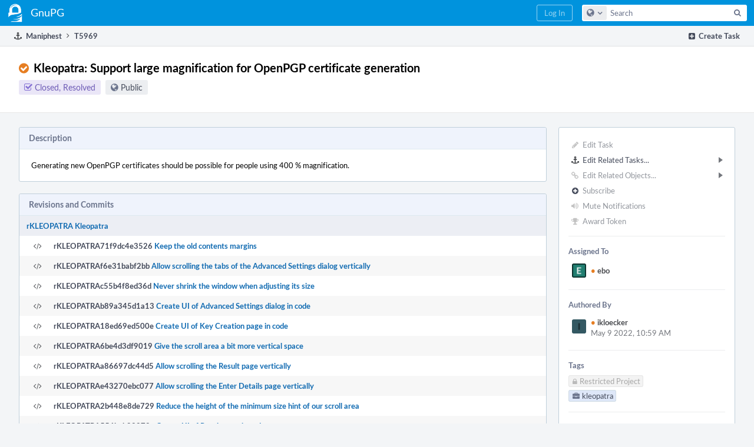

--- FILE ---
content_type: text/html; charset=UTF-8
request_url: https://dev.gnupg.org/T5969
body_size: 13297
content:
<!DOCTYPE html><html><head><meta charset="UTF-8" /><title>⚓ T5969 Kleopatra: Support large magnification for OpenPGP certificate generation</title><meta name="viewport" content="width=device-width, initial-scale=1, user-scalable=no" /><link rel="mask-icon" color="#3D4B67" href="https://files.gnupg.net/res/phabricator/58b71062/rsrc/favicons/mask-icon.svg" /><link rel="apple-touch-icon" sizes="76x76" href="https://files.gnupg.net/file/data/xwhqhpfhranshu6vh64g/PHID-FILE-evxnnwxvrnthpbnpamg6/favicon" /><link rel="apple-touch-icon" sizes="120x120" href="https://files.gnupg.net/file/data/5hi5aj473ui637ka5zda/PHID-FILE-k673mex3n4hxxk6kgi7e/favicon" /><link rel="apple-touch-icon" sizes="152x152" href="https://files.gnupg.net/file/data/uxhpk53r7joqurodq3wx/PHID-FILE-hdmgc56ryqk5v6kacznz/favicon" /><link rel="icon" id="favicon" href="https://files.gnupg.net/file/data/bvk6xrs6ncgt75gymr2t/PHID-FILE-b4uakc2azv3etarmvhnk/favicon" /><meta name="referrer" content="no-referrer" /><link rel="stylesheet" type="text/css" href="https://files.gnupg.net/res/defaultX/phabricator/84e2ded1/core.pkg.css" /><link rel="stylesheet" type="text/css" href="https://files.gnupg.net/res/defaultX/phabricator/35995d6d/maniphest.pkg.css" /><script type="text/javascript" src="https://files.gnupg.net/res/defaultX/phabricator/98e6504a/rsrc/externals/javelin/core/init.js"></script></head><body class="device-desktop platform-mac phui-theme-blue"><div class="main-page-frame" id="main-page-frame"><div id="phabricator-standard-page" class="phabricator-standard-page"><div class="phabricator-main-menu phabricator-main-menu-background" id="UQ0_47"><a class=" phabricator-core-user-menu phabricator-core-user-mobile-menu" href="#" role="button" data-sigil="phui-dropdown-menu" data-meta="0_208"><span class="aural-only">Page Menu</span><span class="visual-only phui-icon-view phui-font-fa fa-bars" data-meta="0_209" aria-hidden="true"></span><span class="caret"></span></a><a class="phabricator-main-menu-search-button phabricator-expand-application-menu" data-sigil="jx-toggle-class" data-meta="0_207"><span class="phabricator-menu-button-icon phui-icon-view phui-font-fa fa-search" id="UQ0_60"></span></a><a class="phabricator-main-menu-brand" href="/"><span class="aural-only">Home</span><span class="phabricator-main-menu-eye" style="background-size: 40px 40px; background-position: 0 0; background-image: url(https://files.gnupg.net/file/data/ssl3efjoghclnfwiighx/PHID-FILE-kf5bzzgd7awnuwgo5ycs/logo)"></span><span class="phabricator-wordmark"> GnuPG</span></a><ul class="phui-list-view phabricator-search-menu"><li class="phui-list-item-view phui-list-item-type-link phabricator-main-menu-search"><div class="" data-sigil=""><form action="/search/" method="POST"><input type="hidden" name="__csrf__" value="B@h4edbouw0c7ac2560d4914a3" /><input type="hidden" name="__form__" value="1" /><div class="phabricator-main-menu-search-container"><input type="text" name="query" id="UQ0_61" autocomplete="off" autocorrect="off" autocapitalize="off" spellcheck="false" /><button id="UQ0_63" class="phui-icon-view phui-font-fa fa-search"><span class="aural-only">Search</span></button><button class="button dropdown has-icon phui-button-default phabricator-main-menu-search-dropdown" id="UQ0_64" data-sigil="global-search-dropdown" data-meta="0_210"><span class="aural-only">Configure Global Search</span><span class="visual-only phui-icon-view phui-font-fa fa-globe" data-sigil="global-search-dropdown-icon" data-meta="0_211" aria-hidden="true"></span><span class="caret"></span></button><input type="hidden" name="search:scope" value="all" data-sigil="global-search-dropdown-input" /><input type="hidden" id="UQ0_65" name="search:application" value="PhabricatorManiphestApplication" data-sigil="global-search-dropdown-app" /><input type="hidden" name="search:primary" value="true" /><div id="UQ0_62" class="phabricator-main-menu-search-target"></div></div></form></div></li></ul><a class=" phabricator-core-login-button" href="/auth/start/?next=%2FT5969" role="button"><div class="phui-button-text">Log In</div></a></div><div id="phabricator-standard-page-body" class="phabricator-standard-page-body"><div class="phui-crumbs-view phui-crumbs-border"><div class="phui-crumbs-actions"><a href="/maniphest/task/edit/nocreate/" class="phui-crumbs-action" data-sigil="workflow"><span class="visual-only phui-icon-view phui-font-fa fa-plus-square" data-meta="0_212" aria-hidden="true"></span><span class="phui-crumbs-action-name">Create Task</span></a></div><a href="/maniphest/" class="phui-crumb-view phui-crumb-has-icon"><span class="visual-only phui-icon-view phui-font-fa fa-anchor" data-meta="0_213" aria-hidden="true"></span><span class="phui-crumb-name"> Maniphest</span> </a><span class="visual-only phui-icon-view phui-font-fa fa-angle-right phui-crumb-divider phui-crumb-view" data-meta="0_214" aria-hidden="true"></span><span class="phui-crumb-view phabricator-last-crumb"><span class="phui-crumb-name"> T5969</span> </span></div><div class="phui-two-column-view phui-side-column-right "><div class="phui-two-column-container"><div class="phui-two-column-header"><div class="phui-header-shell phui-header-tall "><h1 class="phui-header-view"><div class="phui-header-row"><div class="phui-header-col2"><span class="phui-header-header"><span class="visual-only phui-icon-view phui-font-fa fa-check-circle orange phui-header-icon" data-meta="0_203" aria-hidden="true"></span>Kleopatra: Support large magnification for OpenPGP certificate generation</span><div class="phui-header-subheader"><span class="phui-tag-view phui-tag-type-shade phui-tag-indigo phui-tag-shade phui-tag-icon-view "><span class="phui-tag-core "><span class="visual-only phui-icon-view phui-font-fa fa-check-square-o" data-meta="0_206" aria-hidden="true"></span>Closed, Resolved</span></span><span class="policy-header-callout"><span class="visual-only phui-icon-view phui-font-fa fa-globe bluegrey" data-meta="0_205" aria-hidden="true"></span><a class="policy-link" href="/policy/explain/PHID-TASK-dfbzn2flwhan7rexkial/view/" data-sigil="workflow">Public</a></span></div></div><div class="phui-header-col3"><div class="phui-header-action-links"><a class="button button-grey has-icon has-text phui-button-default phui-mobile-menu msl phui-header-action-link" href="#" role="button" data-sigil="phui-dropdown-menu" data-meta="0_201"><span class="visual-only phui-icon-view phui-font-fa fa-bars" data-meta="0_202" aria-hidden="true"></span><div class="phui-button-text">Actions</div></a></div></div></div></h1></div></div><div class="phui-two-column-content"><div class="phui-two-column-row grouped"><div class="phui-side-column"><div class=""><div class="phui-box phui-box-border phui-object-box mlt mll mlr phui-two-column-properties"><ul class="phabricator-action-list-view " id="UQ0_0"><li id="UQ0_20" class="phabricator-action-view phabricator-action-view-disabled phabricator-action-view-href action-has-icon" style=""><a href="/maniphest/task/edit/5969/" class="phabricator-action-view-item" data-sigil="workflow"><span class="visual-only phui-icon-view phui-font-fa fa-pencil grey phabricator-action-view-icon" data-meta="0_181" aria-hidden="true"></span>Edit Task</a></li><li id="UQ0_27" class="phabricator-action-view phabricator-action-view-submenu phabricator-action-view-href action-has-icon" style="" data-sigil="phui-submenu" data-meta="0_183"><a href="#" class="phabricator-action-view-item" data-sigil="keep-open"><span class="visual-only phui-icon-view phui-font-fa fa-anchor phabricator-action-view-icon" data-meta="0_182" aria-hidden="true"></span>Edit Related Tasks...<span class="caret-right" id="UQ0_21"></span></a></li><li id="UQ0_22" class="phabricator-action-view phabricator-action-view-href action-has-icon" style="display: none; margin-left: 16px;"><a href="/maniphest/task/edit/form/1/?parent=5969&amp;template=5969&amp;status=open" class="phabricator-action-view-item"><span class="visual-only phui-icon-view phui-font-fa fa-level-down phabricator-action-view-icon" data-meta="0_184" aria-hidden="true"></span>Create Subtask</a></li><li id="UQ0_23" class="phabricator-action-view phabricator-action-view-disabled phabricator-action-view-href action-has-icon" style="display: none; margin-left: 16px;"><a href="/search/rel/task.has-parent/PHID-TASK-dfbzn2flwhan7rexkial/" class="phabricator-action-view-item" data-sigil="workflow"><span class="visual-only phui-icon-view phui-font-fa fa-chevron-circle-up grey phabricator-action-view-icon" data-meta="0_185" aria-hidden="true"></span>Edit Parent Tasks</a></li><li id="UQ0_24" class="phabricator-action-view phabricator-action-view-disabled phabricator-action-view-href action-has-icon" style="display: none; margin-left: 16px;"><a href="/search/rel/task.has-subtask/PHID-TASK-dfbzn2flwhan7rexkial/" class="phabricator-action-view-item" data-sigil="workflow"><span class="visual-only phui-icon-view phui-font-fa fa-chevron-circle-down grey phabricator-action-view-icon" data-meta="0_186" aria-hidden="true"></span>Edit Subtasks</a></li><li id="UQ0_25" class="phabricator-action-view phabricator-action-view-disabled phabricator-action-view-href action-has-icon" style="display: none; margin-left: 16px;"><a href="/search/rel/task.merge-in/PHID-TASK-dfbzn2flwhan7rexkial/" class="phabricator-action-view-item" data-sigil="workflow"><span class="visual-only phui-icon-view phui-font-fa fa-compress grey phabricator-action-view-icon" data-meta="0_187" aria-hidden="true"></span>Merge Duplicates In</a></li><li id="UQ0_26" class="phabricator-action-view phabricator-action-view-disabled phabricator-action-view-href action-has-icon" style="display: none; margin-left: 16px;"><a href="/search/rel/task.close-as-duplicate/PHID-TASK-dfbzn2flwhan7rexkial/" class="phabricator-action-view-item" data-sigil="workflow"><span class="visual-only phui-icon-view phui-font-fa fa-times grey phabricator-action-view-icon" data-meta="0_188" aria-hidden="true"></span>Close As Duplicate</a></li><li id="UQ0_37" class="phabricator-action-view phabricator-action-view-disabled phabricator-action-view-submenu phabricator-action-view-href action-has-icon" style="" data-sigil="phui-submenu" data-meta="0_190"><a href="#" class="phabricator-action-view-item" data-sigil="keep-open"><span class="visual-only phui-icon-view phui-font-fa fa-link grey phabricator-action-view-icon" data-meta="0_189" aria-hidden="true"></span>Edit Related Objects...<span class="caret-right" id="UQ0_33"></span></a></li><li id="UQ0_34" class="phabricator-action-view phabricator-action-view-disabled phabricator-action-view-href action-has-icon" style="display: none; margin-left: 16px;"><a href="/search/rel/task.has-commit/PHID-TASK-dfbzn2flwhan7rexkial/" class="phabricator-action-view-item" data-sigil="workflow"><span class="visual-only phui-icon-view phui-font-fa fa-code grey phabricator-action-view-icon" data-meta="0_191" aria-hidden="true"></span>Edit Commits</a></li><li id="UQ0_35" class="phabricator-action-view phabricator-action-view-disabled phabricator-action-view-href action-has-icon" style="display: none; margin-left: 16px;"><a href="/search/rel/task.has-mock/PHID-TASK-dfbzn2flwhan7rexkial/" class="phabricator-action-view-item" data-sigil="workflow"><span class="visual-only phui-icon-view phui-font-fa fa-camera-retro grey phabricator-action-view-icon" data-meta="0_192" aria-hidden="true"></span>Edit Mocks</a></li><li id="UQ0_36" class="phabricator-action-view phabricator-action-view-disabled phabricator-action-view-href action-has-icon" style="display: none; margin-left: 16px;"><a href="/search/rel/task.has-revision/PHID-TASK-dfbzn2flwhan7rexkial/" class="phabricator-action-view-item" data-sigil="workflow"><span class="visual-only phui-icon-view phui-font-fa fa-cog grey phabricator-action-view-icon" data-meta="0_193" aria-hidden="true"></span>Edit Revisions</a></li><li id="UQ0_42" class="phabricator-action-view phabricator-action-view-disabled phabricator-action-view-href action-has-icon" style=""><form action="/subscriptions/add/PHID-TASK-dfbzn2flwhan7rexkial/" method="POST" data-sigil="workflow"><input type="hidden" name="__csrf__" value="B@h4edbouw0c7ac2560d4914a3" /><input type="hidden" name="__form__" value="1" /><button class="phabricator-action-view-item"><span class="visual-only phui-icon-view phui-font-fa fa-plus-circle grey phabricator-action-view-icon" data-meta="0_194" aria-hidden="true"></span>Subscribe</button></form></li><li id="UQ0_44" class="phabricator-action-view phabricator-action-view-disabled phabricator-action-view-href action-has-icon" style=""><a href="/subscriptions/mute/PHID-TASK-dfbzn2flwhan7rexkial/" class="phabricator-action-view-item" data-sigil="workflow"><span class="visual-only phui-icon-view phui-font-fa fa-volume-up grey phabricator-action-view-icon" data-meta="0_195" aria-hidden="true"></span>Mute Notifications</a></li><li id="UQ0_46" class="phabricator-action-view phabricator-action-view-disabled phabricator-action-view-href action-has-icon" style=""><a href="/token/give/PHID-TASK-dfbzn2flwhan7rexkial/" class="phabricator-action-view-item" data-sigil="workflow"><span class="visual-only phui-icon-view phui-font-fa fa-trophy grey phabricator-action-view-icon" data-meta="0_196" aria-hidden="true"></span>Award Token</a></li></ul><div class="phui-curtain-panel "><div class="phui-curtain-panel-header">Assigned To</div><div class="phui-curtain-panel-body"><div class="phui-curtain-object-ref-list-view "><div class="phui-curtain-object-ref-view "><table><tbody><tr class="phui-curtain-object-ref-view-without-content"><td class="phui-curtain-object-ref-view-image-cell"><a style="background-image: url(https://files.gnupg.net/file/data/3qfgisfibgaol22negd7/PHID-FILE-qevl3zrnjqlmrpm7pnu7/217e70-alphanumeric_lato-white_E.png-0%2C0%2C0%2C0.3.png)" href="/p/ebo/" class="visual-only" aria-hidden="true"></a></td><td class="phui-curtain-object-ref-view-title-cell"><a href="/p/ebo/" class="phui-handle handle-availability-partial phui-link-person"><span class="perfect-circle">•</span> ebo</a></td></tr></tbody></table></div></div></div></div><div class="phui-curtain-panel "><div class="phui-curtain-panel-header">Authored By</div><div class="phui-curtain-panel-body"><div class="phui-curtain-object-ref-list-view "><div class="phui-curtain-object-ref-view "><table><tbody><tr class="phui-curtain-object-ref-view-with-content"><td rowspan="2" class="phui-curtain-object-ref-view-image-cell"><a style="background-image: url(https://files.gnupg.net/file/data/ftdr4djmhbcd2ckvxo3b/PHID-FILE-y67ahowy43je5cze6uof/alphanumeric_lato-dark_I.png-_335862-0%2C0%2C0%2C0.png)" href="/p/ikloecker/" class="visual-only" aria-hidden="true"></a></td><td class="phui-curtain-object-ref-view-title-cell"><a href="/p/ikloecker/" class="phui-handle handle-availability-partial phui-link-person"><span class="perfect-circle">•</span> ikloecker</a></td></tr><tr><td class="phui-curtain-object-ref-view-epoch-cell"><span class="screen-only">May 9 2022, 10:59 AM</span><span class="print-only" aria-hidden="true">2022-05-09 10:59:24 (UTC+2)</span></td></tr></tbody></table></div></div></div></div><div class="phui-curtain-panel "><div class="phui-curtain-panel-header">Tags</div><div class="phui-curtain-panel-body"><ul class="phabricator-handle-tag-list "><li class="phabricator-handle-tag-list-item"><span class="phui-tag-view phui-tag-type-shade phui-tag-disabled phui-tag-shade phui-tag-icon-view " data-sigil="hovercard" data-meta="0_198"><span class="phui-tag-core "><span class="visual-only phui-icon-view phui-font-fa fa-lock" data-meta="0_197" aria-hidden="true"></span>Restricted Project</span></span></li><li class="phabricator-handle-tag-list-item"><a href="/tag/kleopatra/" class="phui-tag-view phui-tag-type-shade phui-tag-blue phui-tag-shade phui-tag-icon-view " data-sigil="hovercard" data-meta="0_200"><span class="phui-tag-core "><span class="visual-only phui-icon-view phui-font-fa fa-briefcase" data-meta="0_199" aria-hidden="true"></span>kleopatra</span></a></li></ul></div></div><div class="phui-curtain-panel "><div class="phui-curtain-panel-header">Subscribers</div><div class="phui-curtain-panel-body"><div class="phui-curtain-object-ref-list-view "><div class="phui-curtain-object-ref-view "><table><tbody><tr class="phui-curtain-object-ref-view-without-content"><td class="phui-curtain-object-ref-view-image-cell"><a style="background-image: url(https://files.gnupg.net/file/data/sfvve3lsxohnlgzffyah/PHID-FILE-fhtdpzzzzqwr56efyl6j/profile)" href="/p/aheinecke/" class="visual-only" aria-hidden="true"></a></td><td class="phui-curtain-object-ref-view-title-cell"><a href="/p/aheinecke/" class="phui-handle handle-availability-partial phui-link-person"><span class="perfect-circle">•</span> aheinecke</a></td></tr></tbody></table></div><div class="phui-curtain-object-ref-view "><table><tbody><tr class="phui-curtain-object-ref-view-without-content"><td class="phui-curtain-object-ref-view-image-cell"><a style="background-image: url(https://files.gnupg.net/file/data/3qfgisfibgaol22negd7/PHID-FILE-qevl3zrnjqlmrpm7pnu7/217e70-alphanumeric_lato-white_E.png-0%2C0%2C0%2C0.3.png)" href="/p/ebo/" class="visual-only" aria-hidden="true"></a></td><td class="phui-curtain-object-ref-view-title-cell"><a href="/p/ebo/" class="phui-handle handle-availability-partial phui-link-person"><span class="perfect-circle">•</span> ebo</a></td></tr></tbody></table></div><div class="phui-curtain-object-ref-view "><table><tbody><tr class="phui-curtain-object-ref-view-without-content"><td class="phui-curtain-object-ref-view-image-cell"><a style="background-image: url(https://files.gnupg.net/file/data/ftdr4djmhbcd2ckvxo3b/PHID-FILE-y67ahowy43je5cze6uof/alphanumeric_lato-dark_I.png-_335862-0%2C0%2C0%2C0.png)" href="/p/ikloecker/" class="visual-only" aria-hidden="true"></a></td><td class="phui-curtain-object-ref-view-title-cell"><a href="/p/ikloecker/" class="phui-handle handle-availability-partial phui-link-person"><span class="perfect-circle">•</span> ikloecker</a></td></tr></tbody></table></div><div class="phui-curtain-object-ref-view "><table><tbody><tr class="phui-curtain-object-ref-view-without-content"><td class="phui-curtain-object-ref-view-image-cell"><a style="background-image: url(https://files.gnupg.net/file/data/z6grldhlplty6wppi7ke/PHID-FILE-zbaboc6ge4pz4xer7ka5/profile)" href="/p/wk/" class="visual-only" aria-hidden="true"></a></td><td class="phui-curtain-object-ref-view-title-cell"><a href="/p/wk/" class="phui-handle phui-link-person">wk</a></td></tr></tbody></table></div></div></div></div></div></div></div><div class="phui-main-column"><div class="phui-box phui-box-border phui-object-box mlt mll mlr phui-box-blue-property "><div class="phui-header-shell "><h1 class="phui-header-view"><div class="phui-header-row"><div class="phui-header-col2"><span class="phui-header-header">Description</span></div><div class="phui-header-col3"></div></div></h1></div><div class="phui-property-list-section"><div class="phui-property-list-text-content"><div class="phabricator-remarkup"><div class="phabricator-remarkup"><p>Generating new OpenPGP certificates should be possible for people using 400 % magnification.</p></div></div></div></div></div><div class="phui-box phui-box-border phui-object-box mlt mll mlr phui-object-box-collapsed phui-box-blue-property "><div class="phui-header-shell "><h1 class="phui-header-view"><div class="phui-header-row"><div class="phui-header-col2"><span class="phui-header-header">Revisions and Commits</span></div><div class="phui-header-col3"></div></div></h1></div><div class="aphront-table-wrap"><table class="aphront-table-view"><tr class="alt"><td class="row-divider" colspan="4"><a href="/source/kleo/" class="phui-handle">rKLEOPATRA Kleopatra</a></td></tr><tr><td class="indent center aphront-table-view-nodevice"><span class="visual-only phui-icon-view phui-font-fa fa-code" data-meta="0_42" aria-hidden="true"></span></td><td class="wide pri object-link"><span class="object-name">rKLEOPATRA71f9dc4e3526</span> <a href="/rKLEOPATRA71f9dc4e3526dfc1e055d9dcd3b9304eb353a1e5" data-sigil="hovercard" data-meta="0_15">Keep the old contents margins</a></td></tr><tr class="alt"><td class="indent center aphront-table-view-nodevice"><span class="visual-only phui-icon-view phui-font-fa fa-code" data-meta="0_43" aria-hidden="true"></span></td><td class="wide pri object-link"><span class="object-name">rKLEOPATRAf6e31babf2bb</span> <a href="/rKLEOPATRAf6e31babf2bb82dc24072aca1337e199b9867597" data-sigil="hovercard" data-meta="0_16">Allow scrolling the tabs of the Advanced Settings dialog vertically</a></td></tr><tr><td class="indent center aphront-table-view-nodevice"><span class="visual-only phui-icon-view phui-font-fa fa-code" data-meta="0_44" aria-hidden="true"></span></td><td class="wide pri object-link"><span class="object-name">rKLEOPATRAc55b4f8ed36d</span> <a href="/rKLEOPATRAc55b4f8ed36db691bc81fc7f8d38946b1e8a72ef" data-sigil="hovercard" data-meta="0_17">Never shrink the window when adjusting its size</a></td></tr><tr class="alt"><td class="indent center aphront-table-view-nodevice"><span class="visual-only phui-icon-view phui-font-fa fa-code" data-meta="0_45" aria-hidden="true"></span></td><td class="wide pri object-link"><span class="object-name">rKLEOPATRAb89a345d1a13</span> <a href="/rKLEOPATRAb89a345d1a138a0da2f15dc1c32c139eba456eab" data-sigil="hovercard" data-meta="0_18">Create UI of Advanced Settings dialog in code</a></td></tr><tr><td class="indent center aphront-table-view-nodevice"><span class="visual-only phui-icon-view phui-font-fa fa-code" data-meta="0_46" aria-hidden="true"></span></td><td class="wide pri object-link"><span class="object-name">rKLEOPATRA18ed69ed500e</span> <a href="/rKLEOPATRA18ed69ed500e3d1c4ae88d691b3720aba235c97d" data-sigil="hovercard" data-meta="0_19">Create UI of Key Creation page in code</a></td></tr><tr class="alt"><td class="indent center aphront-table-view-nodevice"><span class="visual-only phui-icon-view phui-font-fa fa-code" data-meta="0_47" aria-hidden="true"></span></td><td class="wide pri object-link"><span class="object-name">rKLEOPATRA6be4d3df9019</span> <a href="/rKLEOPATRA6be4d3df9019bd77a18181e302a55a3646bd82ba" data-sigil="hovercard" data-meta="0_20">Give the scroll area a bit more vertical space</a></td></tr><tr><td class="indent center aphront-table-view-nodevice"><span class="visual-only phui-icon-view phui-font-fa fa-code" data-meta="0_48" aria-hidden="true"></span></td><td class="wide pri object-link"><span class="object-name">rKLEOPATRAa86697dc44d5</span> <a href="/rKLEOPATRAa86697dc44d5109962cf4710bd36ae52b5802fe0" data-sigil="hovercard" data-meta="0_21">Allow scrolling the Result page vertically</a></td></tr><tr class="alt"><td class="indent center aphront-table-view-nodevice"><span class="visual-only phui-icon-view phui-font-fa fa-code" data-meta="0_49" aria-hidden="true"></span></td><td class="wide pri object-link"><span class="object-name">rKLEOPATRAe43270ebc077</span> <a href="/rKLEOPATRAe43270ebc077841ffbdd5154e71d06167e1a2bd8" data-sigil="hovercard" data-meta="0_22">Allow scrolling the Enter Details page vertically</a></td></tr><tr><td class="indent center aphront-table-view-nodevice"><span class="visual-only phui-icon-view phui-font-fa fa-code" data-meta="0_50" aria-hidden="true"></span></td><td class="wide pri object-link"><span class="object-name">rKLEOPATRA2b448e8de729</span> <a href="/rKLEOPATRA2b448e8de729e8ade619eaa0a848d8eff5eba169" data-sigil="hovercard" data-meta="0_23">Reduce the height of the minimum size hint of our scroll area</a></td></tr><tr class="alt"><td class="indent center aphront-table-view-nodevice"><span class="visual-only phui-icon-view phui-font-fa fa-code" data-meta="0_51" aria-hidden="true"></span></td><td class="wide pri object-link"><span class="object-name">rKLEOPATRA556beb82272e</span> <a href="/rKLEOPATRA556beb82272e659526351d1beacb73e0454c84ae" data-sigil="hovercard" data-meta="0_24">Create UI of Result page in code</a></td></tr><tr><td class="indent center aphront-table-view-nodevice"><span class="visual-only phui-icon-view phui-font-fa fa-code" data-meta="0_52" aria-hidden="true"></span></td><td class="wide pri object-link"><span class="object-name">rKLEOPATRA3229c51b2c47</span> <a href="/rKLEOPATRA3229c51b2c47bdfdbc5c5b732354b37a6c3fe643" data-sigil="hovercard" data-meta="0_25">Create UI of Enter Details page in code</a></td></tr><tr class="alt"><td class="indent center aphront-table-view-nodevice"><span class="visual-only phui-icon-view phui-font-fa fa-code" data-meta="0_53" aria-hidden="true"></span></td><td class="wide pri object-link"><span class="object-name">rKLEOPATRA1158b9efa518</span> <a href="/rKLEOPATRA1158b9efa518ff47e3280af0a19d3b36a16a512d" data-sigil="hovercard" data-meta="0_26">Move ResultPage to file of its own</a></td></tr><tr><td class="indent center aphront-table-view-nodevice"><span class="visual-only phui-icon-view phui-font-fa fa-code" data-meta="0_54" aria-hidden="true"></span></td><td class="wide pri object-link"><span class="object-name">rKLEOPATRA47a8c6aa396d</span> <a href="/rKLEOPATRA47a8c6aa396d585c4c9a1b702bace6466b50c1bb" data-sigil="hovercard" data-meta="0_27">Remove unused code</a></td></tr><tr class="alt"><td class="indent center aphront-table-view-nodevice"><span class="visual-only phui-icon-view phui-font-fa fa-code" data-meta="0_55" aria-hidden="true"></span></td><td class="wide pri object-link"><span class="object-name">rKLEOPATRA328e4ac12ce3</span> <a href="/rKLEOPATRA328e4ac12ce3a9d27cbfd34b6d579bf3a17d9313" data-sigil="hovercard" data-meta="0_28">Move KeyCreationPage to file of its own</a></td></tr><tr><td class="indent center aphront-table-view-nodevice"><span class="visual-only phui-icon-view phui-font-fa fa-code" data-meta="0_56" aria-hidden="true"></span></td><td class="wide pri object-link"><span class="object-name">rKLEOPATRAc59ca5680d7d</span> <a href="/rKLEOPATRAc59ca5680d7d9a7a9258ea4f146666cf7f488208" data-sigil="hovercard" data-meta="0_29">Make WizardPage independent of NewCertificateWizard&#039;s Private class</a></td></tr><tr class="alt"><td class="indent center aphront-table-view-nodevice"><span class="visual-only phui-icon-view phui-font-fa fa-code" data-meta="0_57" aria-hidden="true"></span></td><td class="wide pri object-link"><span class="object-name">rKLEOPATRA14fdc99fd4d8</span> <a href="/rKLEOPATRA14fdc99fd4d896cf7304c2b1e682f75be187677d" data-sigil="hovercard" data-meta="0_30">Move EnterDetailsPage and AdvancedSettingsDialog to files of their own</a></td></tr><tr><td class="indent center aphront-table-view-nodevice"><span class="visual-only phui-icon-view phui-font-fa fa-code" data-meta="0_58" aria-hidden="true"></span></td><td class="wide pri object-link"><span class="object-name">rKLEOPATRAd780a8111f48</span> <a href="/rKLEOPATRAd780a8111f48926ad3073b9516174b7bb081f508" data-sigil="hovercard" data-meta="0_31">Move ChooseProtocolPage to file of its own</a></td></tr><tr class="alt"><td class="indent center aphront-table-view-nodevice"><span class="visual-only phui-icon-view phui-font-fa fa-code" data-meta="0_59" aria-hidden="true"></span></td><td class="wide pri object-link"><span class="object-name">rKLEOPATRAbd317328fa76</span> <a href="/rKLEOPATRAbd317328fa76648613e48b2eaf85c81186883607" data-sigil="hovercard" data-meta="0_32">Move WizardPage to file of its own</a></td></tr><tr><td class="indent center aphront-table-view-nodevice"><span class="visual-only phui-icon-view phui-font-fa fa-code" data-meta="0_60" aria-hidden="true"></span></td><td class="wide pri object-link"><span class="object-name">rKLEOPATRA95642218383f</span> <a href="/rKLEOPATRA95642218383f68a496db47b370868220c413e033" data-sigil="hovercard" data-meta="0_33">Create UI of Choose Protocol page in code</a></td></tr><tr class="alt"><td class="indent center aphront-table-view-nodevice"><span class="visual-only phui-icon-view phui-font-fa fa-code" data-meta="0_61" aria-hidden="true"></span></td><td class="wide pri object-link"><span class="object-name">rKLEOPATRA9eca382d3481</span> <a href="/rKLEOPATRA9eca382d34816a5f4046bea18410edddcf1e8d2e" data-sigil="hovercard" data-meta="0_34">Allow scrolling the page vertically if the UI elements do not fit</a></td></tr><tr><td class="indent center aphront-table-view-nodevice"><span class="visual-only phui-icon-view phui-font-fa fa-code" data-meta="0_62" aria-hidden="true"></span></td><td class="wide pri object-link"><span class="object-name">rKLEOPATRAfc30a7a5a106</span> <a href="/rKLEOPATRAfc30a7a5a106924739dbd8767001eb1e72f3cd26" data-sigil="hovercard" data-meta="0_35">Enable word wrapping of the labels</a></td></tr><tr class="alt"><td class="indent center aphront-table-view-nodevice"><span class="visual-only phui-icon-view phui-font-fa fa-code" data-meta="0_63" aria-hidden="true"></span></td><td class="wide pri object-link"><span class="object-name">rKLEOPATRA7ce8511a1151</span> <a href="/rKLEOPATRA7ce8511a115114fc0410c7c7db298fae75c45f83" data-sigil="hovercard" data-meta="0_36">Make the automatic size adjustment work as expected</a></td></tr><tr><td class="indent center aphront-table-view-nodevice"><span class="visual-only phui-icon-view phui-font-fa fa-code" data-meta="0_64" aria-hidden="true"></span></td><td class="wide pri object-link"><span class="object-name">rKLEOPATRAd4d7bb80a4da</span> <a href="/rKLEOPATRAd4d7bb80a4da279303cada3e324b8cc0b0013ef2" data-sigil="hovercard" data-meta="0_37">Minor changes of our scroll area</a></td></tr><tr class="alt"><td class="indent center aphront-table-view-nodevice"><span class="visual-only phui-icon-view phui-font-fa fa-code" data-meta="0_65" aria-hidden="true"></span></td><td class="wide pri object-link"><span class="object-name">rKLEOPATRAb9b2b9e407c1</span> <a href="/rKLEOPATRAb9b2b9e407c16225af6d4eb3d4f304351c8f23b3" data-sigil="hovercard" data-meta="0_38">Use a scroll area in the Add User ID dialog</a></td></tr><tr><td class="indent center aphront-table-view-nodevice"><span class="visual-only phui-icon-view phui-font-fa fa-code" data-meta="0_66" aria-hidden="true"></span></td><td class="wide pri object-link"><span class="object-name">rKLEOPATRA3f9caabd1fe7</span> <a href="/rKLEOPATRA3f9caabd1fe7edee539f88dd9f710a4d10b31894" data-sigil="hovercard" data-meta="0_39">Enable word wrapping of the labels of a form text input</a></td></tr><tr class="alt"><td class="indent center aphront-table-view-nodevice"><span class="visual-only phui-icon-view phui-font-fa fa-code" data-meta="0_67" aria-hidden="true"></span></td><td class="wide pri object-link"><span class="object-name">rKLEOPATRA349db11a3c7d</span> <a href="/rKLEOPATRA349db11a3c7d47b058c3f2c885f6e7054a7a31f1" data-sigil="hovercard" data-meta="0_40">Automatically adjust the height of the scroll area to its contents</a></td></tr><tr><td class="indent center aphront-table-view-nodevice"><span class="visual-only phui-icon-view phui-font-fa fa-code" data-meta="0_68" aria-hidden="true"></span></td><td class="wide pri object-link"><span class="object-name">rKLEOPATRA3b1995f68e08</span> <a href="/rKLEOPATRA3b1995f68e08fa7f1a6da583ece7a093aca4e387" data-sigil="hovercard" data-meta="0_41">Ensure that the first child widget is visible when it gets focus</a></td></tr></table></div></div><div class="phui-box phui-box-border phui-object-box mlt mll mlr phui-box-blue-property "><div class="phui-header-shell "><h1 class="phui-header-view"><div class="phui-header-row"><div class="phui-header-col2"><span class="phui-header-header">Related Objects</span></div><div class="phui-header-col3"><div class="phui-header-action-links"><a class="button button-grey dropdown has-icon has-text phui-button-default msl phui-header-action-link" role="button" data-sigil="phui-dropdown-menu" data-meta="0_69"><span class="visual-only phui-icon-view phui-font-fa fa-search" data-meta="0_70" aria-hidden="true"></span><div class="phui-button-text">Search...</div><span class="caret"></span></a></div></div></div></h1></div><div class=" " data-sigil="phui-tab-group-view" data-meta="0_79"><ul class="phui-list-view phui-list-navbar phui-list-navbar-horizontal "><li class="phui-list-item-view phui-list-item-type-link phui-list-item-selected " data-sigil="phui-tab-view" data-meta="0_80"><a href="#" class="phui-list-item-href" data-sigil=""><span class="phui-list-item-name">Task Graph</span></a></li><li class="phui-list-item-view phui-list-item-type-link " data-sigil="phui-tab-view" data-meta="0_81"><a href="#" class="phui-list-item-href" data-sigil=""><span class="phui-list-item-name">Mentions</span></a></li></ul><div id="UQ0_8"><div class=""><div class="aphront-table-wrap"><table class="aphront-table-view object-graph-table"><tr><th class="nudgeright"></th><th class="threads aphront-table-view-nodevice"></th><th class="graph-status">Status</th><th>Assigned</th><th class="wide pri object-link">Task</th></tr><tr><td class="nudgeright"></td><td class="threads aphront-table-view-nodevice"><div data-sigil="commit-graph" data-meta="0_0"></div></td><td class="graph-status"></td><td></td><td class="wide pri object-link"><span class="phui-handle">Unknown Object (Maniphest Task)</span></td></tr><tr class="alt"><td class="nudgeright"></td><td class="threads aphront-table-view-nodevice"><div data-sigil="commit-graph" data-meta="0_1"></div></td><td class="graph-status"></td><td></td><td class="wide pri object-link"><span class="phui-handle">Unknown Object (Maniphest Task)</span></td></tr><tr class="closed"><td class="nudgeright"></td><td class="threads aphront-table-view-nodevice"><div data-sigil="commit-graph" data-meta="0_2"></div></td><td class="graph-status"><span class="visual-only phui-icon-view phui-font-fa fa-check-circle grey" data-meta="0_71" aria-hidden="true"></span> Resolved</td><td><a href="/p/aheinecke/" class="phui-handle handle-availability-partial phui-link-person"><span class="perfect-circle">•</span> aheinecke</a></td><td class="wide pri object-link"><span class="object-name">T5842</span> <a href="/T5842" data-sigil="hovercard" data-meta="0_7">Gpg4win LTS 3.1.22</a></td></tr><tr class="alt"><td class="nudgeright"></td><td class="threads aphront-table-view-nodevice"><div data-sigil="commit-graph" data-meta="0_3"></div></td><td class="graph-status"><span class="visual-only phui-icon-view phui-font-fa fa-exclamation-circle orange" data-meta="0_72" aria-hidden="true"></span> Open</td><td><em>None</em></td><td class="wide pri object-link"><span class="object-name">T5824</span> <a href="/T5824" data-sigil="hovercard" data-meta="0_8">Kleopatra: Full accessibility support</a></td></tr><tr class="closed"><td class="nudgeright"><span class="visual-only phui-icon-view phui-font-fa fa-chevron-circle-up bluegrey" data-sigil="has-tooltip" data-meta="0_73" aria-hidden="true"></span></td><td class="threads aphront-table-view-nodevice"><div data-sigil="commit-graph" data-meta="0_4"></div></td><td class="graph-status"><span class="visual-only phui-icon-view phui-font-fa fa-check-circle grey" data-meta="0_74" aria-hidden="true"></span> Resolved</td><td><a href="/p/ebo/" class="phui-handle handle-availability-partial phui-link-person"><span class="perfect-circle">•</span> ebo</a></td><td class="wide pri object-link"><span class="object-name">T5832</span> <a href="/T5832" data-sigil="hovercard" data-meta="0_9">Kleopatra: Make OpenPGP certificate generation (with default settings) accessible</a></td></tr><tr class="alt"><td class="nudgeright"><span class="visual-only phui-icon-view phui-font-fa fa-chevron-circle-up bluegrey" data-sigil="has-tooltip" data-meta="0_75" aria-hidden="true"></span></td><td class="threads aphront-table-view-nodevice"><div data-sigil="commit-graph" data-meta="0_5"></div></td><td class="graph-status"><span class="visual-only phui-icon-view phui-font-fa fa-exclamation-circle orange" data-meta="0_76" aria-hidden="true"></span> Open</td><td><em>None</em></td><td class="wide pri object-link"><span class="object-name">T5901</span> <a href="/T5901" data-sigil="hovercard" data-meta="0_10">Kleopatra: Make it usable with 400 % magnification</a></td></tr><tr class="highlighted closed"><td class="nudgeright"></td><td class="threads aphront-table-view-nodevice"><div data-sigil="commit-graph" data-meta="0_6"></div></td><td class="graph-status"><span class="visual-only phui-icon-view phui-font-fa fa-check-circle grey" data-meta="0_77" aria-hidden="true"></span> Resolved</td><td><a href="/p/ebo/" class="phui-handle handle-availability-partial phui-link-person"><span class="perfect-circle">•</span> ebo</a></td><td class="wide pri object-link"><span class="object-name">T5969</span> <a href="/T5969" data-sigil="hovercard" data-meta="0_11">Kleopatra: Support large magnification for OpenPGP certificate generation</a></td></tr></table></div></div></div><div style="display: none;" id="UQ0_9"><div class=""><div class="phui-property-list-section"><div class="phui-property-list-container grouped"><div class="phui-property-list-properties-wrap "><dl class="phui-property-list-properties"><dt class="phui-property-list-key">Mentioned Here </dt><dd class="phui-property-list-value"><span class=""><a href="/T5901" class="phui-handle" data-sigil="hovercard" data-meta="0_78">T5901: Kleopatra: Make it usable with 400 % magnification</a></span> </dd></dl></div></div></div></div></div></div></div><div class="phui-timeline-view" id="UQ0_10"><h3 class="aural-only">Event Timeline</h3><div class="phui-timeline-event-view phui-timeline-spacer"></div><div class="phui-timeline-shell phui-timeline-green" data-sigil="transaction anchor-container" data-meta="0_110"><div class="phui-timeline-event-view phui-timeline-minor-event"><div class="phui-timeline-content"><a style="background-image: url(https://files.gnupg.net/file/data/ftdr4djmhbcd2ckvxo3b/PHID-FILE-y67ahowy43je5cze6uof/alphanumeric_lato-dark_I.png-_335862-0%2C0%2C0%2C0.png)" class="visual-only phui-timeline-image" href="/p/ikloecker/" aria-hidden="true"></a><div class="phui-timeline-wedge" style=""></div><div class="phui-timeline-group"><a name="157947" id="157947" class="phabricator-anchor-view"></a><div class="phui-timeline-title phui-timeline-title-with-icon"><span class="phui-timeline-icon-fill fill-has-color phui-timeline-icon-fill-green"><span class="visual-only phui-icon-view phui-font-fa fa-arrow-right phui-timeline-icon" data-meta="0_107" aria-hidden="true"></span></span><a href="/p/ikloecker/" class="phui-handle handle-availability-partial phui-link-person"><span class="perfect-circle">•</span> ikloecker</a> triaged this task as <span class="phui-timeline-value">Normal</span> priority.<span class="phui-timeline-extra"><a href="#157947" data-sigil="has-tooltip" data-meta="0_106"><span class="screen-only">May 9 2022, 10:59 AM</span><span class="print-only" aria-hidden="true">2022-05-09 10:59:24 (UTC+2)</span></a></span></div><div class="phui-timeline-title phui-timeline-title-with-icon"><span class="phui-timeline-icon-fill"><span class="visual-only phui-icon-view phui-font-fa fa-pencil phui-timeline-icon" data-meta="0_108" aria-hidden="true"></span></span><a href="/p/ikloecker/" class="phui-handle handle-availability-partial phui-link-person"><span class="perfect-circle">•</span> ikloecker</a> created this task.</div><div class="phui-timeline-title phui-timeline-title-with-icon"><span class="phui-timeline-icon-fill"><span class="visual-only phui-icon-view phui-font-fa fa-link phui-timeline-icon" data-meta="0_109" aria-hidden="true"></span></span><a href="/p/ikloecker/" class="phui-handle handle-availability-partial phui-link-person"><span class="perfect-circle">•</span> ikloecker</a> added a parent task: <a href="/T5901" class="phui-handle">T5901: Kleopatra: Make it usable with 400 % magnification</a>.</div></div></div></div></div><div class="phui-timeline-event-view phui-timeline-spacer"></div><div class="phui-timeline-shell" data-sigil="transaction anchor-container" data-meta="0_113"><div class="phui-timeline-event-view phui-timeline-minor-event"><div class="phui-timeline-content"><a style="background-image: url(https://files.gnupg.net/file/data/ftdr4djmhbcd2ckvxo3b/PHID-FILE-y67ahowy43je5cze6uof/alphanumeric_lato-dark_I.png-_335862-0%2C0%2C0%2C0.png)" class="visual-only phui-timeline-image" href="/p/ikloecker/" aria-hidden="true"></a><div class="phui-timeline-wedge" style=""></div><div class="phui-timeline-group"><a name="157956" id="157956" class="phabricator-anchor-view"></a><div class="phui-timeline-title phui-timeline-title-with-icon"><span class="phui-timeline-icon-fill"><span class="visual-only phui-icon-view phui-font-fa fa-columns phui-timeline-icon" data-meta="0_112" aria-hidden="true"></span></span><a href="/p/ikloecker/" class="phui-handle handle-availability-partial phui-link-person"><span class="perfect-circle">•</span> ikloecker</a> moved this task from <span class="phui-handle"><span class="visual-only phui-icon-view phui-font-fa fa-lock lightgreytext" data-meta="0_92" aria-hidden="true"></span>Restricted Project Column</span> to <span class="phui-handle"><span class="visual-only phui-icon-view phui-font-fa fa-lock lightgreytext" data-meta="0_93" aria-hidden="true"></span>Restricted Project Column</span> on the <span class="phui-handle"><span class="visual-only phui-icon-view phui-font-fa fa-lock lightgreytext" data-meta="0_94" aria-hidden="true"></span>Restricted Project</span> board.<span class="phui-timeline-extra"><a href="#157956" data-sigil="has-tooltip" data-meta="0_111"><span class="screen-only">May 9 2022, 5:02 PM</span><span class="print-only" aria-hidden="true">2022-05-09 17:02:16 (UTC+2)</span></a></span></div></div></div></div></div><div class="phui-timeline-event-view phui-timeline-spacer"></div><div class="phui-timeline-shell" data-sigil="transaction anchor-container" data-meta="0_122"><div class="phui-timeline-event-view phui-timeline-minor-event"><div class="phui-timeline-content"><a style="background-image: url(https://files.gnupg.net/file/data/ftdr4djmhbcd2ckvxo3b/PHID-FILE-y67ahowy43je5cze6uof/alphanumeric_lato-dark_I.png-_335862-0%2C0%2C0%2C0.png)" class="visual-only phui-timeline-image" href="/p/ikloecker/" aria-hidden="true"></a><div class="phui-timeline-wedge" style=""></div><div class="phui-timeline-group"><a name="158175" id="158175" class="phabricator-anchor-view"></a><div class="phui-timeline-title phui-timeline-title-with-icon"><span class="phui-timeline-icon-fill"><span class="visual-only phui-icon-view phui-font-fa fa-link phui-timeline-icon" data-meta="0_115" aria-hidden="true"></span></span><a href="/p/ikloecker/" class="phui-handle handle-availability-partial phui-link-person"><span class="perfect-circle">•</span> ikloecker</a> added a commit: <a href="/rKLEOPATRA349db11a3c7d47b058c3f2c885f6e7054a7a31f1" class="phui-handle">rKLEOPATRA349db11a3c7d: Automatically adjust the height of the scroll area to its contents</a>.<span class="phui-timeline-extra"><a href="#158175" data-sigil="has-tooltip" data-meta="0_114"><span class="screen-only">May 13 2022, 3:19 PM</span><span class="print-only" aria-hidden="true">2022-05-13 15:19:18 (UTC+2)</span></a></span></div><div class="phui-timeline-title phui-timeline-title-with-icon"><span class="phui-timeline-icon-fill"><span class="visual-only phui-icon-view phui-font-fa fa-link phui-timeline-icon" data-meta="0_116" aria-hidden="true"></span></span><a href="/p/ikloecker/" class="phui-handle handle-availability-partial phui-link-person"><span class="perfect-circle">•</span> ikloecker</a> added a commit: <a href="/rKLEOPATRA3b1995f68e08fa7f1a6da583ece7a093aca4e387" class="phui-handle">rKLEOPATRA3b1995f68e08: Ensure that the first child widget is visible when it gets focus</a>.</div><div class="phui-timeline-title phui-timeline-title-with-icon"><span class="phui-timeline-icon-fill"><span class="visual-only phui-icon-view phui-font-fa fa-link phui-timeline-icon" data-meta="0_117" aria-hidden="true"></span></span><a href="/p/ikloecker/" class="phui-handle handle-availability-partial phui-link-person"><span class="perfect-circle">•</span> ikloecker</a> added a commit: <a href="/rKLEOPATRAd4d7bb80a4da279303cada3e324b8cc0b0013ef2" class="phui-handle">rKLEOPATRAd4d7bb80a4da: Minor changes of our scroll area</a>.</div><div class="phui-timeline-title phui-timeline-title-with-icon"><span class="phui-timeline-icon-fill"><span class="visual-only phui-icon-view phui-font-fa fa-link phui-timeline-icon" data-meta="0_118" aria-hidden="true"></span></span><a href="/p/ikloecker/" class="phui-handle handle-availability-partial phui-link-person"><span class="perfect-circle">•</span> ikloecker</a> added a commit: <a href="/rKLEOPATRAb9b2b9e407c16225af6d4eb3d4f304351c8f23b3" class="phui-handle">rKLEOPATRAb9b2b9e407c1: Use a scroll area in the Add User ID dialog</a>.</div><div class="phui-timeline-title phui-timeline-title-with-icon"><span class="phui-timeline-icon-fill"><span class="visual-only phui-icon-view phui-font-fa fa-link phui-timeline-icon" data-meta="0_119" aria-hidden="true"></span></span><a href="/p/ikloecker/" class="phui-handle handle-availability-partial phui-link-person"><span class="perfect-circle">•</span> ikloecker</a> added a commit: <a href="/rKLEOPATRA3f9caabd1fe7edee539f88dd9f710a4d10b31894" class="phui-handle">rKLEOPATRA3f9caabd1fe7: Enable word wrapping of the labels of a form text input</a>.</div><div class="phui-timeline-title phui-timeline-title-with-icon"><span class="phui-timeline-icon-fill"><span class="visual-only phui-icon-view phui-font-fa fa-link phui-timeline-icon" data-meta="0_120" aria-hidden="true"></span></span><a href="/p/ikloecker/" class="phui-handle handle-availability-partial phui-link-person"><span class="perfect-circle">•</span> ikloecker</a> added a commit: <a href="/rKLEOPATRAfc30a7a5a106924739dbd8767001eb1e72f3cd26" class="phui-handle">rKLEOPATRAfc30a7a5a106: Enable word wrapping of the labels</a>.</div><div class="phui-timeline-title phui-timeline-title-with-icon"><span class="phui-timeline-icon-fill"><span class="visual-only phui-icon-view phui-font-fa fa-link phui-timeline-icon" data-meta="0_121" aria-hidden="true"></span></span><a href="/p/ikloecker/" class="phui-handle handle-availability-partial phui-link-person"><span class="perfect-circle">•</span> ikloecker</a> added a commit: <a href="/rKLEOPATRA7ce8511a115114fc0410c7c7db298fae75c45f83" class="phui-handle">rKLEOPATRA7ce8511a1151: Make the automatic size adjustment work as expected</a>.</div></div></div></div></div><div class="phui-timeline-event-view phui-timeline-spacer"></div><div class="phui-timeline-shell" data-sigil="transaction anchor-container" data-meta="0_129"><div class="phui-timeline-event-view phui-timeline-minor-event"><div class="phui-timeline-content"><a style="background-image: url(https://files.gnupg.net/file/data/ftdr4djmhbcd2ckvxo3b/PHID-FILE-y67ahowy43je5cze6uof/alphanumeric_lato-dark_I.png-_335862-0%2C0%2C0%2C0.png)" class="visual-only phui-timeline-image" href="/p/ikloecker/" aria-hidden="true"></a><div class="phui-timeline-wedge" style=""></div><div class="phui-timeline-group"><a name="158243" id="158243" class="phabricator-anchor-view"></a><div class="phui-timeline-title phui-timeline-title-with-icon"><span class="phui-timeline-icon-fill"><span class="visual-only phui-icon-view phui-font-fa fa-link phui-timeline-icon" data-meta="0_124" aria-hidden="true"></span></span><a href="/p/ikloecker/" class="phui-handle handle-availability-partial phui-link-person"><span class="perfect-circle">•</span> ikloecker</a> added a commit: <a href="/rKLEOPATRA95642218383f68a496db47b370868220c413e033" class="phui-handle">rKLEOPATRA95642218383f: Create UI of Choose Protocol page in code</a>.<span class="phui-timeline-extra"><a href="#158243" data-sigil="has-tooltip" data-meta="0_123"><span class="screen-only">May 16 2022, 4:38 PM</span><span class="print-only" aria-hidden="true">2022-05-16 16:38:17 (UTC+2)</span></a></span></div><div class="phui-timeline-title phui-timeline-title-with-icon"><span class="phui-timeline-icon-fill"><span class="visual-only phui-icon-view phui-font-fa fa-link phui-timeline-icon" data-meta="0_125" aria-hidden="true"></span></span><a href="/p/ikloecker/" class="phui-handle handle-availability-partial phui-link-person"><span class="perfect-circle">•</span> ikloecker</a> added a commit: <a href="/rKLEOPATRA9eca382d34816a5f4046bea18410edddcf1e8d2e" class="phui-handle">rKLEOPATRA9eca382d3481: Allow scrolling the page vertically if the UI elements do not fit</a>.</div><div class="phui-timeline-title phui-timeline-title-with-icon"><span class="phui-timeline-icon-fill"><span class="visual-only phui-icon-view phui-font-fa fa-link phui-timeline-icon" data-meta="0_126" aria-hidden="true"></span></span><a href="/p/ikloecker/" class="phui-handle handle-availability-partial phui-link-person"><span class="perfect-circle">•</span> ikloecker</a> added a commit: <a href="/rKLEOPATRAbd317328fa76648613e48b2eaf85c81186883607" class="phui-handle">rKLEOPATRAbd317328fa76: Move WizardPage to file of its own</a>.</div><div class="phui-timeline-title phui-timeline-title-with-icon"><span class="phui-timeline-icon-fill"><span class="visual-only phui-icon-view phui-font-fa fa-link phui-timeline-icon" data-meta="0_127" aria-hidden="true"></span></span><a href="/p/ikloecker/" class="phui-handle handle-availability-partial phui-link-person"><span class="perfect-circle">•</span> ikloecker</a> added a commit: <a href="/rKLEOPATRAd780a8111f48926ad3073b9516174b7bb081f508" class="phui-handle">rKLEOPATRAd780a8111f48: Move ChooseProtocolPage to file of its own</a>.</div><div class="phui-timeline-title phui-timeline-title-with-icon"><span class="phui-timeline-icon-fill"><span class="visual-only phui-icon-view phui-font-fa fa-link phui-timeline-icon" data-meta="0_128" aria-hidden="true"></span></span><a href="/p/ikloecker/" class="phui-handle handle-availability-partial phui-link-person"><span class="perfect-circle">•</span> ikloecker</a> added a commit: <a href="/rKLEOPATRA14fdc99fd4d896cf7304c2b1e682f75be187677d" class="phui-handle">rKLEOPATRA14fdc99fd4d8: Move EnterDetailsPage and AdvancedSettingsDialog to files of their own</a>.</div></div></div></div></div><div class="phui-timeline-event-view phui-timeline-spacer"></div><div class="phui-timeline-shell" data-sigil="transaction anchor-container" data-meta="0_141"><div class="phui-timeline-event-view phui-timeline-minor-event"><div class="phui-timeline-content"><a style="background-image: url(https://files.gnupg.net/file/data/ftdr4djmhbcd2ckvxo3b/PHID-FILE-y67ahowy43je5cze6uof/alphanumeric_lato-dark_I.png-_335862-0%2C0%2C0%2C0.png)" class="visual-only phui-timeline-image" href="/p/ikloecker/" aria-hidden="true"></a><div class="phui-timeline-wedge" style=""></div><div class="phui-timeline-group"><a name="158279" id="158279" class="phabricator-anchor-view"></a><div class="phui-timeline-title phui-timeline-title-with-icon"><span class="phui-timeline-icon-fill"><span class="visual-only phui-icon-view phui-font-fa fa-link phui-timeline-icon" data-meta="0_131" aria-hidden="true"></span></span><a href="/p/ikloecker/" class="phui-handle handle-availability-partial phui-link-person"><span class="perfect-circle">•</span> ikloecker</a> added a commit: <a href="/rKLEOPATRAc59ca5680d7d9a7a9258ea4f146666cf7f488208" class="phui-handle">rKLEOPATRAc59ca5680d7d: Make WizardPage independent of NewCertificateWizard&#039;s Private class</a>.<span class="phui-timeline-extra"><a href="#158279" data-sigil="has-tooltip" data-meta="0_130"><span class="screen-only">May 17 2022, 5:08 PM</span><span class="print-only" aria-hidden="true">2022-05-17 17:08:26 (UTC+2)</span></a></span></div><div class="phui-timeline-title phui-timeline-title-with-icon"><span class="phui-timeline-icon-fill"><span class="visual-only phui-icon-view phui-font-fa fa-link phui-timeline-icon" data-meta="0_132" aria-hidden="true"></span></span><a href="/p/ikloecker/" class="phui-handle handle-availability-partial phui-link-person"><span class="perfect-circle">•</span> ikloecker</a> added a commit: <a href="/rKLEOPATRA47a8c6aa396d585c4c9a1b702bace6466b50c1bb" class="phui-handle">rKLEOPATRA47a8c6aa396d: Remove unused code</a>.</div><div class="phui-timeline-title phui-timeline-title-with-icon"><span class="phui-timeline-icon-fill"><span class="visual-only phui-icon-view phui-font-fa fa-link phui-timeline-icon" data-meta="0_133" aria-hidden="true"></span></span><a href="/p/ikloecker/" class="phui-handle handle-availability-partial phui-link-person"><span class="perfect-circle">•</span> ikloecker</a> added a commit: <a href="/rKLEOPATRA328e4ac12ce3a9d27cbfd34b6d579bf3a17d9313" class="phui-handle">rKLEOPATRA328e4ac12ce3: Move KeyCreationPage to file of its own</a>.</div><div class="phui-timeline-title phui-timeline-title-with-icon"><span class="phui-timeline-icon-fill"><span class="visual-only phui-icon-view phui-font-fa fa-link phui-timeline-icon" data-meta="0_134" aria-hidden="true"></span></span><a href="/p/ikloecker/" class="phui-handle handle-availability-partial phui-link-person"><span class="perfect-circle">•</span> ikloecker</a> added a commit: <a href="/rKLEOPATRA3229c51b2c47bdfdbc5c5b732354b37a6c3fe643" class="phui-handle">rKLEOPATRA3229c51b2c47: Create UI of Enter Details page in code</a>.</div><div class="phui-timeline-title phui-timeline-title-with-icon"><span class="phui-timeline-icon-fill"><span class="visual-only phui-icon-view phui-font-fa fa-link phui-timeline-icon" data-meta="0_135" aria-hidden="true"></span></span><a href="/p/ikloecker/" class="phui-handle handle-availability-partial phui-link-person"><span class="perfect-circle">•</span> ikloecker</a> added a commit: <a href="/rKLEOPATRA1158b9efa518ff47e3280af0a19d3b36a16a512d" class="phui-handle">rKLEOPATRA1158b9efa518: Move ResultPage to file of its own</a>.</div><div class="phui-timeline-title phui-timeline-title-with-icon"><span class="phui-timeline-icon-fill"><span class="visual-only phui-icon-view phui-font-fa fa-link phui-timeline-icon" data-meta="0_136" aria-hidden="true"></span></span><a href="/p/ikloecker/" class="phui-handle handle-availability-partial phui-link-person"><span class="perfect-circle">•</span> ikloecker</a> added a commit: <a href="/rKLEOPATRAe43270ebc077841ffbdd5154e71d06167e1a2bd8" class="phui-handle">rKLEOPATRAe43270ebc077: Allow scrolling the Enter Details page vertically</a>.</div><div class="phui-timeline-title phui-timeline-title-with-icon"><span class="phui-timeline-icon-fill"><span class="visual-only phui-icon-view phui-font-fa fa-link phui-timeline-icon" data-meta="0_137" aria-hidden="true"></span></span><a href="/p/ikloecker/" class="phui-handle handle-availability-partial phui-link-person"><span class="perfect-circle">•</span> ikloecker</a> added a commit: <a href="/rKLEOPATRA556beb82272e659526351d1beacb73e0454c84ae" class="phui-handle">rKLEOPATRA556beb82272e: Create UI of Result page in code</a>.</div><div class="phui-timeline-title phui-timeline-title-with-icon"><span class="phui-timeline-icon-fill"><span class="visual-only phui-icon-view phui-font-fa fa-link phui-timeline-icon" data-meta="0_138" aria-hidden="true"></span></span><a href="/p/ikloecker/" class="phui-handle handle-availability-partial phui-link-person"><span class="perfect-circle">•</span> ikloecker</a> added a commit: <a href="/rKLEOPATRA2b448e8de729e8ade619eaa0a848d8eff5eba169" class="phui-handle">rKLEOPATRA2b448e8de729: Reduce the height of the minimum size hint of our scroll area</a>.</div><div class="phui-timeline-title phui-timeline-title-with-icon"><span class="phui-timeline-icon-fill"><span class="visual-only phui-icon-view phui-font-fa fa-link phui-timeline-icon" data-meta="0_139" aria-hidden="true"></span></span><a href="/p/ikloecker/" class="phui-handle handle-availability-partial phui-link-person"><span class="perfect-circle">•</span> ikloecker</a> added a commit: <a href="/rKLEOPATRA6be4d3df9019bd77a18181e302a55a3646bd82ba" class="phui-handle">rKLEOPATRA6be4d3df9019: Give the scroll area a bit more vertical space</a>.</div><div class="phui-timeline-title phui-timeline-title-with-icon"><span class="phui-timeline-icon-fill"><span class="visual-only phui-icon-view phui-font-fa fa-link phui-timeline-icon" data-meta="0_140" aria-hidden="true"></span></span><a href="/p/ikloecker/" class="phui-handle handle-availability-partial phui-link-person"><span class="perfect-circle">•</span> ikloecker</a> added a commit: <a href="/rKLEOPATRAa86697dc44d5109962cf4710bd36ae52b5802fe0" class="phui-handle">rKLEOPATRAa86697dc44d5: Allow scrolling the Result page vertically</a>.</div></div></div></div></div><div class="phui-timeline-event-view phui-timeline-spacer"></div><div class="phui-timeline-shell" data-sigil="transaction anchor-container" data-meta="0_147"><div class="phui-timeline-event-view phui-timeline-minor-event"><div class="phui-timeline-content"><a style="background-image: url(https://files.gnupg.net/file/data/ftdr4djmhbcd2ckvxo3b/PHID-FILE-y67ahowy43je5cze6uof/alphanumeric_lato-dark_I.png-_335862-0%2C0%2C0%2C0.png)" class="visual-only phui-timeline-image" href="/p/ikloecker/" aria-hidden="true"></a><div class="phui-timeline-wedge" style=""></div><div class="phui-timeline-group"><a name="158314" id="158314" class="phabricator-anchor-view"></a><div class="phui-timeline-title phui-timeline-title-with-icon"><span class="phui-timeline-icon-fill"><span class="visual-only phui-icon-view phui-font-fa fa-link phui-timeline-icon" data-meta="0_143" aria-hidden="true"></span></span><a href="/p/ikloecker/" class="phui-handle handle-availability-partial phui-link-person"><span class="perfect-circle">•</span> ikloecker</a> added a commit: <a href="/rKLEOPATRA18ed69ed500e3d1c4ae88d691b3720aba235c97d" class="phui-handle">rKLEOPATRA18ed69ed500e: Create UI of Key Creation page in code</a>.<span class="phui-timeline-extra"><a href="#158314" data-sigil="has-tooltip" data-meta="0_142"><span class="screen-only">May 18 2022, 12:45 PM</span><span class="print-only" aria-hidden="true">2022-05-18 12:45:05 (UTC+2)</span></a></span></div><div class="phui-timeline-title phui-timeline-title-with-icon"><span class="phui-timeline-icon-fill"><span class="visual-only phui-icon-view phui-font-fa fa-link phui-timeline-icon" data-meta="0_144" aria-hidden="true"></span></span><a href="/p/ikloecker/" class="phui-handle handle-availability-partial phui-link-person"><span class="perfect-circle">•</span> ikloecker</a> added a commit: <a href="/rKLEOPATRAb89a345d1a138a0da2f15dc1c32c139eba456eab" class="phui-handle">rKLEOPATRAb89a345d1a13: Create UI of Advanced Settings dialog in code</a>.</div><div class="phui-timeline-title phui-timeline-title-with-icon"><span class="phui-timeline-icon-fill"><span class="visual-only phui-icon-view phui-font-fa fa-link phui-timeline-icon" data-meta="0_145" aria-hidden="true"></span></span><a href="/p/ikloecker/" class="phui-handle handle-availability-partial phui-link-person"><span class="perfect-circle">•</span> ikloecker</a> added a commit: <a href="/rKLEOPATRAf6e31babf2bb82dc24072aca1337e199b9867597" class="phui-handle">rKLEOPATRAf6e31babf2bb: Allow scrolling the tabs of the Advanced Settings dialog vertically</a>.</div><div class="phui-timeline-title phui-timeline-title-with-icon"><span class="phui-timeline-icon-fill"><span class="visual-only phui-icon-view phui-font-fa fa-link phui-timeline-icon" data-meta="0_146" aria-hidden="true"></span></span><a href="/p/ikloecker/" class="phui-handle handle-availability-partial phui-link-person"><span class="perfect-circle">•</span> ikloecker</a> added a commit: <a href="/rKLEOPATRAc55b4f8ed36db691bc81fc7f8d38946b1e8a72ef" class="phui-handle">rKLEOPATRAc55b4f8ed36d: Never shrink the window when adjusting its size</a>.</div></div></div></div></div><div class="phui-timeline-event-view phui-timeline-spacer"></div><div class="phui-timeline-shell" data-sigil="transaction anchor-container" data-meta="0_150"><div class="phui-timeline-event-view phui-timeline-minor-event"><div class="phui-timeline-content"><a style="background-image: url(https://files.gnupg.net/file/data/ftdr4djmhbcd2ckvxo3b/PHID-FILE-y67ahowy43je5cze6uof/alphanumeric_lato-dark_I.png-_335862-0%2C0%2C0%2C0.png)" class="visual-only phui-timeline-image" href="/p/ikloecker/" aria-hidden="true"></a><div class="phui-timeline-wedge" style=""></div><div class="phui-timeline-group"><a name="158318" id="158318" class="phabricator-anchor-view"></a><div class="phui-timeline-title phui-timeline-title-with-icon"><span class="phui-timeline-icon-fill"><span class="visual-only phui-icon-view phui-font-fa fa-link phui-timeline-icon" data-meta="0_149" aria-hidden="true"></span></span><a href="/p/ikloecker/" class="phui-handle handle-availability-partial phui-link-person"><span class="perfect-circle">•</span> ikloecker</a> added a commit: <a href="/rKLEOPATRA71f9dc4e3526dfc1e055d9dcd3b9304eb353a1e5" class="phui-handle">rKLEOPATRA71f9dc4e3526: Keep the old contents margins</a>.<span class="phui-timeline-extra"><a href="#158318" data-sigil="has-tooltip" data-meta="0_148"><span class="screen-only">May 18 2022, 3:14 PM</span><span class="print-only" aria-hidden="true">2022-05-18 15:14:10 (UTC+2)</span></a></span></div></div></div></div></div><div class="phui-timeline-event-view phui-timeline-spacer"></div><div class="phui-timeline-shell" data-sigil="transaction anchor-container" data-meta="0_159"><div class="phui-timeline-event-view phui-timeline-major-event"><div class="phui-timeline-content"><a style="background-image: url(https://files.gnupg.net/file/data/ftdr4djmhbcd2ckvxo3b/PHID-FILE-y67ahowy43je5cze6uof/alphanumeric_lato-dark_I.png-_335862-0%2C0%2C0%2C0.png)" class="visual-only phui-timeline-image" href="/p/ikloecker/" aria-hidden="true"></a><div class="phui-timeline-wedge" style=""></div><div class="phui-timeline-group"><div class="phui-timeline-inner-content"><a name="158319" id="158319" class="phabricator-anchor-view"></a><div class="phui-timeline-title phui-timeline-title-with-icon phui-timeline-title-with-menu"><span class="phui-timeline-icon-fill"><span class="visual-only phui-icon-view phui-font-fa fa-comment phui-timeline-icon" data-meta="0_158" aria-hidden="true"></span></span><a href="/p/ikloecker/" class="phui-handle handle-availability-partial phui-link-person"><span class="perfect-circle">•</span> ikloecker</a> added a comment.<span class="phui-timeline-extra"><a href="#158319" data-sigil="has-tooltip" data-meta="0_157"><span class="screen-only">May 18 2022, 3:26 PM</span><span class="print-only" aria-hidden="true">2022-05-18 15:26:30 (UTC+2)</span></a></span></div><a href="#" class="phui-timeline-menu" aria-haspopup="true" aria-expanded="false" data-sigil="phui-dropdown-menu" data-meta="0_155"><span class="aural-only">Comment Actions</span><span class="visual-only phui-icon-view phui-font-fa fa-caret-down" data-meta="0_156" aria-hidden="true"></span></a><div class="phui-timeline-core-content"><span class="transaction-comment" data-sigil="transaction-comment" data-meta="0_95"><div class="phabricator-remarkup"><p>Certificate generation should now be possible with 400 % magnification. I haven&#039;t checked the different actions under &quot;Next Steps&quot;.</p>

<p>Tested with <tt class="remarkup-monospaced">QT_SCALE_FACTOR=4</tt> on my secondary screen (with Full HD resolution) without any task bars, etc.</p>

<p>That&#039;s how the different steps of certificate generation look like now for OpenPGP:<br />
<div class="phabricator-remarkup-embed-layout-left"><a href="https://files.gnupg.net/file/data/n3bkhtg67zwioiszuxut/PHID-FILE-ukscpxfwynp2i3cohvch/0-choose-protocol-openpgp-4x-after-v2.png" class="phabricator-remarkup-embed-image" data-sigil="lightboxable" data-meta="0_82"><img src="https://files.gnupg.net/file/data/xjjfndkelnqf7vbpfwne/PHID-FILE-r5puqhhihic63bbphq74/preview-0-choose-protocol-openpgp-4x-after-v2.png" width="220" height="123.75" /></a></div><br />
<div class="phabricator-remarkup-embed-layout-left"><a href="https://files.gnupg.net/file/data/tvyk7c5ykpa3n5yeeqkl/PHID-FILE-ozmjnunleo2rkev45g32/1-enter-details-openpgp-4x-after-v2.png" class="phabricator-remarkup-embed-image" data-sigil="lightboxable" data-meta="0_83"><img src="https://files.gnupg.net/file/data/aamvhv7sao7cugzk5d5r/PHID-FILE-m4kkp4eisrbvpgncyhk3/preview-1-enter-details-openpgp-4x-after-v2.png" width="220" height="123.75" /></a></div><br />
<div class="phabricator-remarkup-embed-layout-left"><a href="https://files.gnupg.net/file/data/4mgdxsbaofyr2uzdezrk/PHID-FILE-wzqse2gtaetchpuf5o2e/2-advanced-openpgp-4x-after.png" class="phabricator-remarkup-embed-image" data-sigil="lightboxable" data-meta="0_84"><img src="https://files.gnupg.net/file/data/huajmqgxwxnkwjlhrxrt/PHID-FILE-7vrs7mkdaxsq5ejl6mgc/preview-2-advanced-openpgp-4x-after.png" width="220" height="123.75" /></a></div><br />
<div class="phabricator-remarkup-embed-layout-left"><a href="https://files.gnupg.net/file/data/dhnehpxvzcotb2sodnrv/PHID-FILE-d436xsknmmugvri7to7a/3-result-openpgp-4x-after-v2.png" class="phabricator-remarkup-embed-image" data-sigil="lightboxable" data-meta="0_85"><img src="https://files.gnupg.net/file/data/3kf3y7gtunlri453w5he/PHID-FILE-pruya6wmb4qbk2avf2vc/preview-3-result-openpgp-4x-after-v2.png" width="220" height="123.75" /></a></div></p>

<p>And for S/MIME:<br />
<div class="phabricator-remarkup-embed-layout-left"><a href="https://files.gnupg.net/file/data/hf62z4jtgdcaxx56anrk/PHID-FILE-bjxnbbtx73zzqbpfkwzd/0-choose-protocol-smime-4x-after-v2.png" class="phabricator-remarkup-embed-image" data-sigil="lightboxable" data-meta="0_86"><img src="https://files.gnupg.net/file/data/xsvnndvuixhbwzj5k3kh/PHID-FILE-zt2nhhlfqeryxc7skkfw/preview-0-choose-protocol-smime-4x-after-v2.png" width="220" height="123.75" /></a></div><br />
<div class="phabricator-remarkup-embed-layout-left"><a href="https://files.gnupg.net/file/data/xlof23bbzp2ihstcg5d4/PHID-FILE-cshpl6jluhtp6qavgbw7/1-enter-details-smime-4x-after-v2.png" class="phabricator-remarkup-embed-image" data-sigil="lightboxable" data-meta="0_87"><img src="https://files.gnupg.net/file/data/yemmlr5s23enk64aqeux/PHID-FILE-detorkt5s6mlmn4aelt2/preview-1-enter-details-smime-4x-after-v2.png" width="220" height="123.75" /></a></div><br />
<div class="phabricator-remarkup-embed-layout-left"><a href="https://files.gnupg.net/file/data/qa7u733qyzrj6tksbsr4/PHID-FILE-uokfpryfoq7kokwikzmj/2-advanced-smime-tab1-4x-after.png" class="phabricator-remarkup-embed-image" data-sigil="lightboxable" data-meta="0_88"><img src="https://files.gnupg.net/file/data/tuv7k6nggqfwmpctr2n4/PHID-FILE-pkufk3krutic6nuhw4zt/preview-2-advanced-smime-tab1-4x-after.png" width="220" height="123.75" /></a></div><br />
<div class="phabricator-remarkup-embed-layout-left"><a href="https://files.gnupg.net/file/data/pqaejkjeilpglftkgwow/PHID-FILE-rwvkc2vuvexatvt3ltib/2-advanced-smime-tab2-4x-after.png" class="phabricator-remarkup-embed-image" data-sigil="lightboxable" data-meta="0_89"><img src="https://files.gnupg.net/file/data/ttybdc3q3uiu5djqg7ic/PHID-FILE-ydevyjel2mgzflo7cekl/preview-2-advanced-smime-tab2-4x-after.png" width="220" height="123.75" /></a></div><br />
<div class="phabricator-remarkup-embed-layout-left"><a href="https://files.gnupg.net/file/data/vohdwvzf6pwst4tods32/PHID-FILE-xnekhheik7vrw5ee3wcl/3-result-smime-4x-after-v2.png" class="phabricator-remarkup-embed-image" data-sigil="lightboxable" data-meta="0_90"><img src="https://files.gnupg.net/file/data/kb7pn2kzcydcdy7nyhd3/PHID-FILE-m6krgocqtkxxzzl52er4/preview-3-result-smime-4x-after-v2.png" width="220" height="123.75" /></a></div></p></div></span></div></div></div></div></div></div><div class="phui-timeline-event-view phui-timeline-spacer"></div><div class="phui-timeline-shell phui-timeline-green" data-sigil="transaction anchor-container" data-meta="0_165"><div class="phui-timeline-event-view phui-timeline-minor-event"><div class="phui-timeline-content"><a style="background-image: url(https://files.gnupg.net/file/data/ftdr4djmhbcd2ckvxo3b/PHID-FILE-y67ahowy43je5cze6uof/alphanumeric_lato-dark_I.png-_335862-0%2C0%2C0%2C0.png)" class="visual-only phui-timeline-image" href="/p/ikloecker/" aria-hidden="true"></a><div class="phui-timeline-wedge" style=""></div><div class="phui-timeline-group"><a name="158320" id="158320" class="phabricator-anchor-view"></a><div class="phui-timeline-title phui-timeline-title-with-icon"><span class="phui-timeline-icon-fill fill-has-color phui-timeline-icon-fill-green"><span class="visual-only phui-icon-view phui-font-fa fa-test-tube phui-timeline-icon" data-meta="0_161" aria-hidden="true"></span></span><a href="/p/ikloecker/" class="phui-handle handle-availability-partial phui-link-person"><span class="perfect-circle">•</span> ikloecker</a> changed the task status from <span class="phui-timeline-value">Open</span> to <span class="phui-timeline-value">Testing</span>.<span class="phui-timeline-extra"><a href="#158320" data-sigil="has-tooltip" data-meta="0_160"><span class="screen-only">May 18 2022, 3:27 PM</span><span class="print-only" aria-hidden="true">2022-05-18 15:27:44 (UTC+2)</span></a></span></div><div class="phui-timeline-title phui-timeline-title-with-icon"><span class="phui-timeline-icon-fill fill-has-color phui-timeline-icon-fill-black"><span class="visual-only phui-icon-view phui-font-fa fa-user phui-timeline-icon" data-meta="0_162" aria-hidden="true"></span></span><a href="/p/ikloecker/" class="phui-handle handle-availability-partial phui-link-person"><span class="perfect-circle">•</span> ikloecker</a> removed <a href="/p/ikloecker/" class="phui-handle handle-availability-partial phui-link-person"><span class="perfect-circle">•</span> ikloecker</a> as the assignee of this task.</div><div class="phui-timeline-title phui-timeline-title-with-icon"><span class="phui-timeline-icon-fill"><span class="visual-only phui-icon-view phui-font-fa fa-columns phui-timeline-icon" data-meta="0_163" aria-hidden="true"></span></span><a href="/p/ikloecker/" class="phui-handle handle-availability-partial phui-link-person"><span class="perfect-circle">•</span> ikloecker</a> moved this task from <span class="phui-handle"><span class="visual-only phui-icon-view phui-font-fa fa-lock lightgreytext" data-meta="0_96" aria-hidden="true"></span>Restricted Project Column</span> to <span class="phui-handle"><span class="visual-only phui-icon-view phui-font-fa fa-lock lightgreytext" data-meta="0_97" aria-hidden="true"></span>Restricted Project Column</span> on the <span class="phui-handle"><span class="visual-only phui-icon-view phui-font-fa fa-lock lightgreytext" data-meta="0_98" aria-hidden="true"></span>Restricted Project</span> board.</div><div class="phui-timeline-title phui-timeline-title-with-icon"><span class="phui-timeline-icon-fill"><span class="visual-only phui-icon-view phui-font-fa fa-link phui-timeline-icon" data-meta="0_164" aria-hidden="true"></span></span><a href="/p/ikloecker/" class="phui-handle handle-availability-partial phui-link-person"><span class="perfect-circle">•</span> ikloecker</a> added a project: <span class="phui-handle"><span class="visual-only phui-icon-view phui-font-fa fa-lock lightgreytext" data-meta="0_99" aria-hidden="true"></span>Restricted Project</span>.</div></div></div></div></div><div class="phui-timeline-event-view phui-timeline-spacer"></div><div class="phui-timeline-shell" data-sigil="transaction anchor-container" data-meta="0_168"><div class="phui-timeline-event-view phui-timeline-minor-event"><div class="phui-timeline-content"><a style="background-image: url(https://files.gnupg.net/file/data/v3rodynu5coraid2ozie/PHID-FILE-drftfd6hkeuz2tdeji2r/profile)" class="visual-only phui-timeline-image" href="/p/werner/" aria-hidden="true"></a><div class="phui-timeline-wedge" style=""></div><div class="phui-timeline-group"><a name="163614" id="163614" class="phabricator-anchor-view"></a><div class="phui-timeline-title phui-timeline-title-with-icon"><span class="phui-timeline-icon-fill"><span class="visual-only phui-icon-view phui-font-fa fa-link phui-timeline-icon" data-meta="0_167" aria-hidden="true"></span></span><a href="/p/werner/" class="phui-handle handle-availability-partial phui-link-person"><span class="perfect-circle">•</span> werner</a> removed a project: <span class="phui-handle"><span class="visual-only phui-icon-view phui-font-fa fa-lock lightgreytext" data-meta="0_100" aria-hidden="true"></span>Restricted Project</span>.<span class="phui-timeline-extra"><a href="#163614" data-sigil="has-tooltip" data-meta="0_166"><span class="screen-only">Sep 22 2022, 11:03 AM</span><span class="print-only" aria-hidden="true">2022-09-22 11:03:25 (UTC+2)</span></a></span></div></div></div></div></div><div class="phui-timeline-event-view phui-timeline-spacer"></div><div class="phui-timeline-shell phui-timeline-indigo" data-sigil="transaction anchor-container" data-meta="0_180"><div class="phui-timeline-event-view phui-timeline-major-event"><div class="phui-timeline-content"><a style="background-image: url(https://files.gnupg.net/file/data/3qfgisfibgaol22negd7/PHID-FILE-qevl3zrnjqlmrpm7pnu7/217e70-alphanumeric_lato-white_E.png-0%2C0%2C0%2C0.3.png)" class="visual-only phui-timeline-image" href="/p/ebo/" aria-hidden="true"></a><div class="phui-timeline-wedge" style=""></div><div class="phui-timeline-group"><div class="phui-timeline-inner-content"><a name="173582" id="173582" class="phabricator-anchor-view"></a><div class="phui-timeline-title phui-timeline-title-with-icon phui-timeline-title-with-menu"><span class="phui-timeline-icon-fill fill-has-color phui-timeline-icon-fill-indigo"><span class="visual-only phui-icon-view phui-font-fa fa-check-circle phui-timeline-icon" data-meta="0_176" aria-hidden="true"></span></span><a href="/p/ebo/" class="phui-handle handle-availability-partial phui-link-person"><span class="perfect-circle">•</span> ebo</a> closed this task as <span class="phui-timeline-value">Resolved</span>.<span class="phui-timeline-extra"><a href="#173582" data-sigil="has-tooltip" data-meta="0_175"><span class="screen-only">Aug 2 2023, 10:44 AM</span><span class="print-only" aria-hidden="true">2023-08-02 10:44:13 (UTC+2)</span></a></span></div><div class="phui-timeline-title phui-timeline-title-with-icon phui-timeline-title-with-menu"><span class="phui-timeline-icon-fill fill-has-color phui-timeline-icon-fill-green"><span class="visual-only phui-icon-view phui-font-fa fa-user phui-timeline-icon" data-meta="0_177" aria-hidden="true"></span></span><a href="/p/ebo/" class="phui-handle handle-availability-partial phui-link-person"><span class="perfect-circle">•</span> ebo</a> claimed this task.</div><div class="phui-timeline-title phui-timeline-title-with-icon phui-timeline-title-with-menu"><span class="phui-timeline-icon-fill"><span class="visual-only phui-icon-view phui-font-fa fa-columns phui-timeline-icon" data-meta="0_178" aria-hidden="true"></span></span><a href="/p/ebo/" class="phui-handle handle-availability-partial phui-link-person"><span class="perfect-circle">•</span> ebo</a> moved this task from <span class="phui-handle"><span class="visual-only phui-icon-view phui-font-fa fa-lock lightgreytext" data-meta="0_101" aria-hidden="true"></span>Restricted Project Column</span> to <span class="phui-handle"><span class="visual-only phui-icon-view phui-font-fa fa-lock lightgreytext" data-meta="0_102" aria-hidden="true"></span>Restricted Project Column</span> on the <span class="phui-handle"><span class="visual-only phui-icon-view phui-font-fa fa-lock lightgreytext" data-meta="0_103" aria-hidden="true"></span>Restricted Project</span> board.</div><div class="phui-timeline-title phui-timeline-title-with-icon phui-timeline-title-with-menu"><span class="phui-timeline-icon-fill"><span class="visual-only phui-icon-view phui-font-fa fa-user-plus phui-timeline-icon" data-meta="0_179" aria-hidden="true"></span></span><a href="/p/ebo/" class="phui-handle handle-availability-partial phui-link-person"><span class="perfect-circle">•</span> ebo</a> added a subscriber: <a href="/p/ebo/" class="phui-handle handle-availability-partial phui-link-person" data-sigil="hovercard" data-meta="0_105"><span class="perfect-circle">•</span> ebo</a>.</div><a href="#" class="phui-timeline-menu" aria-haspopup="true" aria-expanded="false" data-sigil="phui-dropdown-menu" data-meta="0_173"><span class="aural-only">Comment Actions</span><span class="visual-only phui-icon-view phui-font-fa fa-caret-down" data-meta="0_174" aria-hidden="true"></span></a><div class="phui-timeline-core-content"><span class="transaction-comment" data-sigil="transaction-comment" data-meta="0_104"><div class="phabricator-remarkup"><p>On Linux it works in principle, you can generate a key. <br />
I could not test this in windows with my setup, but as the external  testers did not complain about this use case, I&#039;d say this is resolved. For the rest see ticket <a href="/T5901" class="phui-tag-view phui-tag-type-object " data-sigil="hovercard" data-meta="0_91"><span class="phui-tag-core phui-tag-color-object">T5901</span></a>.</p></div></span></div></div></div></div></div></div><div class="phui-timeline-event-view phui-timeline-spacer"></div></div><div class="phui-box phui-box-border phui-object-box mlt mll mlr phui-object-box-flush "><a class="login-to-comment button" href="/login/?next=">Log In to Comment</a></div></div></div></div><div class="phui-two-column-content phui-two-column-footer"></div></div></div></div></div></div><script type="text/javascript" src="https://files.gnupg.net/res/defaultX/phabricator/8ee48a4b/diffusion.pkg.js"></script><script type="text/javascript" src="https://files.gnupg.net/res/defaultX/phabricator/adc34883/core.pkg.js"></script><data data-javelin-init-kind="merge" data-javelin-init-data="{&quot;block&quot;:0,&quot;data&quot;:[{&quot;line&quot;:&quot;^&quot;,&quot;split&quot;:[],&quot;join&quot;:[]},{&quot;line&quot;:&quot;o&quot;,&quot;split&quot;:[],&quot;join&quot;:[]},{&quot;line&quot;:&quot;|^&quot;,&quot;split&quot;:[],&quot;join&quot;:[]},{&quot;line&quot;:&quot;||^&quot;,&quot;split&quot;:[1],&quot;join&quot;:[]},{&quot;line&quot;:&quot;|o|&quot;,&quot;split&quot;:[],&quot;join&quot;:[]},{&quot;line&quot;:&quot;o| &quot;,&quot;split&quot;:[],&quot;join&quot;:[2]},{&quot;line&quot;:&quot;x  &quot;,&quot;split&quot;:[],&quot;join&quot;:[1]},{&quot;hoverPHID&quot;:&quot;PHID-TASK-rjvip3fg3x5gi74shj7t&quot;},{&quot;hoverPHID&quot;:&quot;PHID-TASK-fk5ctpov5aipksnkndv6&quot;},{&quot;hoverPHID&quot;:&quot;PHID-TASK-6awoprje2orf5ubrlw2i&quot;},{&quot;hoverPHID&quot;:&quot;PHID-TASK-ad4xfxadu4z44g3davvm&quot;},{&quot;hoverPHID&quot;:&quot;PHID-TASK-dfbzn2flwhan7rexkial&quot;},[],[],[],{&quot;hoverPHID&quot;:&quot;PHID-CMIT-abjnvv54fbbpb75umpke&quot;},{&quot;hoverPHID&quot;:&quot;PHID-CMIT-heh5kf5kph64jqk4e6t7&quot;},{&quot;hoverPHID&quot;:&quot;PHID-CMIT-cuds4tmai6gaizoa7bss&quot;},{&quot;hoverPHID&quot;:&quot;PHID-CMIT-rsniyws2e4uryo5mcm3r&quot;},{&quot;hoverPHID&quot;:&quot;PHID-CMIT-ghsigmjkj6j6hkss7apo&quot;},{&quot;hoverPHID&quot;:&quot;PHID-CMIT-as5stue4u2m5cyl53ncn&quot;},{&quot;hoverPHID&quot;:&quot;PHID-CMIT-kzfdfwswomljxsmt3xcp&quot;},{&quot;hoverPHID&quot;:&quot;PHID-CMIT-u2jw4zqmvsls36b2yfo7&quot;},{&quot;hoverPHID&quot;:&quot;PHID-CMIT-p42p7gynydwbbehuya5n&quot;},{&quot;hoverPHID&quot;:&quot;PHID-CMIT-vkhgqxfpm52wujiiwxui&quot;},{&quot;hoverPHID&quot;:&quot;PHID-CMIT-x7p23ovsonzkyu3dx3ja&quot;},{&quot;hoverPHID&quot;:&quot;PHID-CMIT-mcdj3ry64ip6oj5c6wrs&quot;},{&quot;hoverPHID&quot;:&quot;PHID-CMIT-q5ihsw3pjf7shywvhgws&quot;},{&quot;hoverPHID&quot;:&quot;PHID-CMIT-lkm6ociozz3dxafbathx&quot;},{&quot;hoverPHID&quot;:&quot;PHID-CMIT-a56uttpi5nmhzx5qh7yh&quot;},{&quot;hoverPHID&quot;:&quot;PHID-CMIT-ki533lnwgj2jdzoxdef3&quot;},{&quot;hoverPHID&quot;:&quot;PHID-CMIT-4lchikor3gbsokyyvweb&quot;},{&quot;hoverPHID&quot;:&quot;PHID-CMIT-u4umtofjmg4wylrjk55l&quot;},{&quot;hoverPHID&quot;:&quot;PHID-CMIT-2xd57xpyqvl7supmt4d7&quot;},{&quot;hoverPHID&quot;:&quot;PHID-CMIT-2677xvgmy6yu55aomuzd&quot;},{&quot;hoverPHID&quot;:&quot;PHID-CMIT-sbpjoxhzyzfhwvjvlpzt&quot;},{&quot;hoverPHID&quot;:&quot;PHID-CMIT-7bbicjortltohum335gx&quot;},{&quot;hoverPHID&quot;:&quot;PHID-CMIT-6fwfx37cmf53p556thfu&quot;},{&quot;hoverPHID&quot;:&quot;PHID-CMIT-e5iheobtutdasrdw2uqn&quot;},{&quot;hoverPHID&quot;:&quot;PHID-CMIT-odonzgucr5tpsar7cfsq&quot;},{&quot;hoverPHID&quot;:&quot;PHID-CMIT-yrihwjukicnlnixea5oh&quot;},{&quot;hoverPHID&quot;:&quot;PHID-CMIT-sc2cdivm57kzbtjhcccl&quot;},[],[],[],[],[],[],[],[],[],[],[],[],[],[],[],[],[],[],[],[],[],[],[],[],[],[],[],{&quot;items&quot;:&quot;\u003cul class=\&quot;phabricator-action-list-view \&quot;\u003e\u003cli id=\&quot;UQ0_3\&quot; class=\&quot;phabricator-action-view phabricator-action-view-href action-has-icon\&quot; style=\&quot;\&quot;\u003e\u003ca href=\&quot;\/maniphest\/?subtaskIDs=5969#R\&quot; class=\&quot;phabricator-action-view-item\&quot;\u003e\u003cspan class=\&quot;visual-only phui-icon-view phui-font-fa fa-chevron-circle-up phabricator-action-view-icon\&quot; data-meta=\&quot;0_12\&quot; aria-hidden=\&quot;true\&quot;\u003e\u003c\/span\u003eSearch Parent Tasks\u003c\/a\u003e\u003c\/li\u003e\u003cli id=\&quot;UQ0_5\&quot; class=\&quot;phabricator-action-view phabricator-action-view-disabled phabricator-action-view-href action-has-icon\&quot; style=\&quot;\&quot;\u003e\u003ca href=\&quot;\/maniphest\/?parentIDs=5969#R\&quot; class=\&quot;phabricator-action-view-item\&quot;\u003e\u003cspan class=\&quot;visual-only phui-icon-view phui-font-fa fa-chevron-circle-down grey phabricator-action-view-icon\&quot; data-meta=\&quot;0_13\&quot; aria-hidden=\&quot;true\&quot;\u003e\u003c\/span\u003eSearch Subtasks\u003c\/a\u003e\u003c\/li\u003e\u003cli id=\&quot;UQ0_7\&quot; class=\&quot;phabricator-action-view phabricator-action-view-href action-has-icon\&quot; style=\&quot;\&quot;\u003e\u003ca href=\&quot;\/maniphest\/graph\/5969\/\&quot; class=\&quot;phabricator-action-view-item\&quot;\u003e\u003cspan class=\&quot;visual-only phui-icon-view phui-font-fa fa-code-fork phabricator-action-view-icon\&quot; data-meta=\&quot;0_14\&quot; aria-hidden=\&quot;true\&quot;\u003e\u003c\/span\u003eView Standalone Graph\u003c\/a\u003e\u003c\/li\u003e\u003c\/ul\u003e&quot;},[],[],[],{&quot;tip&quot;:&quot;Direct Parent&quot;,&quot;align&quot;:&quot;E&quot;},[],{&quot;tip&quot;:&quot;Direct Parent&quot;,&quot;align&quot;:&quot;E&quot;},[],[],{&quot;hoverPHID&quot;:&quot;PHID-TASK-ad4xfxadu4z44g3davvm&quot;},{&quot;tabMap&quot;:{&quot;graph&quot;:&quot;UQ0_8&quot;,&quot;mentions&quot;:&quot;UQ0_9&quot;}},{&quot;tabKey&quot;:&quot;graph&quot;},{&quot;tabKey&quot;:&quot;mentions&quot;},{&quot;phid&quot;:&quot;PHID-FILE-ukscpxfwynp2i3cohvch&quot;,&quot;uri&quot;:&quot;https:\/\/files.gnupg.net\/file\/data\/n3bkhtg67zwioiszuxut\/PHID-FILE-ukscpxfwynp2i3cohvch\/0-choose-protocol-openpgp-4x-after-v2.png&quot;,&quot;dUri&quot;:&quot;https:\/\/files.gnupg.net\/file\/download\/n3bkhtg67zwioiszuxut\/PHID-FILE-ukscpxfwynp2i3cohvch\/0-choose-protocol-openpgp-4x-after-v2.png&quot;,&quot;viewable&quot;:true,&quot;monogram&quot;:&quot;F3651510&quot;},{&quot;phid&quot;:&quot;PHID-FILE-ozmjnunleo2rkev45g32&quot;,&quot;uri&quot;:&quot;https:\/\/files.gnupg.net\/file\/data\/tvyk7c5ykpa3n5yeeqkl\/PHID-FILE-ozmjnunleo2rkev45g32\/1-enter-details-openpgp-4x-after-v2.png&quot;,&quot;dUri&quot;:&quot;https:\/\/files.gnupg.net\/file\/download\/tvyk7c5ykpa3n5yeeqkl\/PHID-FILE-ozmjnunleo2rkev45g32\/1-enter-details-openpgp-4x-after-v2.png&quot;,&quot;viewable&quot;:true,&quot;monogram&quot;:&quot;F3651512&quot;},{&quot;phid&quot;:&quot;PHID-FILE-wzqse2gtaetchpuf5o2e&quot;,&quot;uri&quot;:&quot;https:\/\/files.gnupg.net\/file\/data\/4mgdxsbaofyr2uzdezrk\/PHID-FILE-wzqse2gtaetchpuf5o2e\/2-advanced-openpgp-4x-after.png&quot;,&quot;dUri&quot;:&quot;https:\/\/files.gnupg.net\/file\/download\/4mgdxsbaofyr2uzdezrk\/PHID-FILE-wzqse2gtaetchpuf5o2e\/2-advanced-openpgp-4x-after.png&quot;,&quot;viewable&quot;:true,&quot;monogram&quot;:&quot;F3651518&quot;},{&quot;phid&quot;:&quot;PHID-FILE-d436xsknmmugvri7to7a&quot;,&quot;uri&quot;:&quot;https:\/\/files.gnupg.net\/file\/data\/dhnehpxvzcotb2sodnrv\/PHID-FILE-d436xsknmmugvri7to7a\/3-result-openpgp-4x-after-v2.png&quot;,&quot;dUri&quot;:&quot;https:\/\/files.gnupg.net\/file\/download\/dhnehpxvzcotb2sodnrv\/PHID-FILE-d436xsknmmugvri7to7a\/3-result-openpgp-4x-after-v2.png&quot;,&quot;viewable&quot;:true,&quot;monogram&quot;:&quot;F3651523&quot;},{&quot;phid&quot;:&quot;PHID-FILE-bjxnbbtx73zzqbpfkwzd&quot;,&quot;uri&quot;:&quot;https:\/\/files.gnupg.net\/file\/data\/hf62z4jtgdcaxx56anrk\/PHID-FILE-bjxnbbtx73zzqbpfkwzd\/0-choose-protocol-smime-4x-after-v2.png&quot;,&quot;dUri&quot;:&quot;https:\/\/files.gnupg.net\/file\/download\/hf62z4jtgdcaxx56anrk\/PHID-FILE-bjxnbbtx73zzqbpfkwzd\/0-choose-protocol-smime-4x-after-v2.png&quot;,&quot;viewable&quot;:true,&quot;monogram&quot;:&quot;F3651529&quot;},{&quot;phid&quot;:&quot;PHID-FILE-cshpl6jluhtp6qavgbw7&quot;,&quot;uri&quot;:&quot;https:\/\/files.gnupg.net\/file\/data\/xlof23bbzp2ihstcg5d4\/PHID-FILE-cshpl6jluhtp6qavgbw7\/1-enter-details-smime-4x-after-v2.png&quot;,&quot;dUri&quot;:&quot;https:\/\/files.gnupg.net\/file\/download\/xlof23bbzp2ihstcg5d4\/PHID-FILE-cshpl6jluhtp6qavgbw7\/1-enter-details-smime-4x-after-v2.png&quot;,&quot;viewable&quot;:true,&quot;monogram&quot;:&quot;F3651532&quot;},{&quot;phid&quot;:&quot;PHID-FILE-uokfpryfoq7kokwikzmj&quot;,&quot;uri&quot;:&quot;https:\/\/files.gnupg.net\/file\/data\/qa7u733qyzrj6tksbsr4\/PHID-FILE-uokfpryfoq7kokwikzmj\/2-advanced-smime-tab1-4x-after.png&quot;,&quot;dUri&quot;:&quot;https:\/\/files.gnupg.net\/file\/download\/qa7u733qyzrj6tksbsr4\/PHID-FILE-uokfpryfoq7kokwikzmj\/2-advanced-smime-tab1-4x-after.png&quot;,&quot;viewable&quot;:true,&quot;monogram&quot;:&quot;F3651535&quot;},{&quot;phid&quot;:&quot;PHID-FILE-rwvkc2vuvexatvt3ltib&quot;,&quot;uri&quot;:&quot;https:\/\/files.gnupg.net\/file\/data\/pqaejkjeilpglftkgwow\/PHID-FILE-rwvkc2vuvexatvt3ltib\/2-advanced-smime-tab2-4x-after.png&quot;,&quot;dUri&quot;:&quot;https:\/\/files.gnupg.net\/file\/download\/pqaejkjeilpglftkgwow\/PHID-FILE-rwvkc2vuvexatvt3ltib\/2-advanced-smime-tab2-4x-after.png&quot;,&quot;viewable&quot;:true,&quot;monogram&quot;:&quot;F3651537&quot;},{&quot;phid&quot;:&quot;PHID-FILE-xnekhheik7vrw5ee3wcl&quot;,&quot;uri&quot;:&quot;https:\/\/files.gnupg.net\/file\/data\/vohdwvzf6pwst4tods32\/PHID-FILE-xnekhheik7vrw5ee3wcl\/3-result-smime-4x-after-v2.png&quot;,&quot;dUri&quot;:&quot;https:\/\/files.gnupg.net\/file\/download\/vohdwvzf6pwst4tods32\/PHID-FILE-xnekhheik7vrw5ee3wcl\/3-result-smime-4x-after-v2.png&quot;,&quot;viewable&quot;:true,&quot;monogram&quot;:&quot;F3651540&quot;},{&quot;hoverPHID&quot;:&quot;PHID-TASK-ad4xfxadu4z44g3davvm&quot;},[],[],[],{&quot;phid&quot;:&quot;PHID-XACT-TASK-kduckdp5jx2txbn&quot;},[],[],[],[],[],[],[],[],{&quot;phid&quot;:&quot;PHID-XACT-TASK-zjmfouq5htfwu2z&quot;},{&quot;hoverPHID&quot;:&quot;PHID-USER-oygjn5zn7ghlc5dipo2p&quot;},{&quot;tip&quot;:&quot;Via Web&quot;},[],[],[],{&quot;phid&quot;:&quot;PHID-XACT-TASK-pr6ziyvj3gl5km5&quot;,&quot;anchor&quot;:&quot;157947&quot;},{&quot;tip&quot;:&quot;Via Web&quot;},[],{&quot;phid&quot;:&quot;PHID-XACT-TASK-k2fcxlhmyqkr2e7&quot;,&quot;anchor&quot;:&quot;157956&quot;},{&quot;tip&quot;:&quot;Via Daemon&quot;},[],[],[],[],[],[],[],{&quot;phid&quot;:&quot;PHID-XACT-TASK-yqukwjkfovzkcbx&quot;,&quot;anchor&quot;:&quot;158175&quot;},{&quot;tip&quot;:&quot;Via Daemon&quot;},[],[],[],[],[],{&quot;phid&quot;:&quot;PHID-XACT-TASK-m5vkxbxfxonv6b5&quot;,&quot;anchor&quot;:&quot;158243&quot;},{&quot;tip&quot;:&quot;Via Daemon&quot;},[],[],[],[],[],[],[],[],[],[],{&quot;phid&quot;:&quot;PHID-XACT-TASK-mbdldyrnxdrgjtu&quot;,&quot;anchor&quot;:&quot;158279&quot;},{&quot;tip&quot;:&quot;Via Daemon&quot;},[],[],[],[],{&quot;phid&quot;:&quot;PHID-XACT-TASK-wy3seycerio2uoz&quot;,&quot;anchor&quot;:&quot;158314&quot;},{&quot;tip&quot;:&quot;Via Daemon&quot;},[],{&quot;phid&quot;:&quot;PHID-XACT-TASK-yzqduchh3yxamto&quot;,&quot;anchor&quot;:&quot;158318&quot;},{&quot;targetID&quot;:&quot;UQ0_1&quot;,&quot;uri&quot;:&quot;\/transactions\/quote\/PHID-XACT-TASK-kduckdp5jx2txbn\/&quot;,&quot;ref&quot;:&quot;T5969#158319&quot;},[],{&quot;anchor&quot;:&quot;158319&quot;},[],{&quot;items&quot;:&quot;\u003cul class=\&quot;phabricator-action-list-view \&quot;\u003e\u003cli id=\&quot;UQ0_12\&quot; class=\&quot;phabricator-action-view phabricator-action-view-href action-has-icon\&quot; style=\&quot;\&quot;\u003e\u003ca href=\&quot;#\&quot; class=\&quot;phabricator-action-view-item\&quot; data-sigil=\&quot;transaction-quote\&quot; data-meta=\&quot;0_151\&quot;\u003e\u003cspan class=\&quot;visual-only phui-icon-view phui-font-fa fa-quote-left phabricator-action-view-icon\&quot; data-meta=\&quot;0_152\&quot; aria-hidden=\&quot;true\&quot;\u003e\u003c\/span\u003eQuote Comment\u003c\/a\u003e\u003c\/li\u003e\u003cli id=\&quot;UQ0_14\&quot; class=\&quot;phabricator-action-view phabricator-action-view-href action-has-icon\&quot; style=\&quot;\&quot;\u003e\u003ca href=\&quot;\/transactions\/raw\/PHID-XACT-TASK-kduckdp5jx2txbn\/\&quot; class=\&quot;phabricator-action-view-item\&quot; data-sigil=\&quot;transaction-raw\&quot; data-meta=\&quot;0_153\&quot;\u003e\u003cspan class=\&quot;visual-only phui-icon-view phui-font-fa fa-code phabricator-action-view-icon\&quot; data-meta=\&quot;0_154\&quot; aria-hidden=\&quot;true\&quot;\u003e\u003c\/span\u003eView Raw Remarkup\u003c\/a\u003e\u003c\/li\u003e\u003c\/ul\u003e&quot;},[],{&quot;tip&quot;:&quot;Via Web&quot;},[],{&quot;phid&quot;:&quot;PHID-XACT-TASK-kduckdp5jx2txbn&quot;,&quot;anchor&quot;:&quot;158319&quot;},{&quot;tip&quot;:&quot;Via Web&quot;},[],[],[],[],{&quot;phid&quot;:&quot;PHID-XACT-TASK-mx2b3cf5iuukmdd&quot;,&quot;anchor&quot;:&quot;158320&quot;},{&quot;tip&quot;:&quot;Via Web&quot;},[],{&quot;phid&quot;:&quot;PHID-XACT-TASK-bdjzea3xieeygtp&quot;,&quot;anchor&quot;:&quot;163614&quot;},{&quot;targetID&quot;:&quot;UQ0_1&quot;,&quot;uri&quot;:&quot;\/transactions\/quote\/PHID-XACT-TASK-zjmfouq5htfwu2z\/&quot;,&quot;ref&quot;:&quot;T5969#173582&quot;},[],{&quot;anchor&quot;:&quot;173582&quot;},[],{&quot;items&quot;:&quot;\u003cul class=\&quot;phabricator-action-list-view \&quot;\u003e\u003cli id=\&quot;UQ0_16\&quot; class=\&quot;phabricator-action-view phabricator-action-view-href action-has-icon\&quot; style=\&quot;\&quot;\u003e\u003ca href=\&quot;#\&quot; class=\&quot;phabricator-action-view-item\&quot; data-sigil=\&quot;transaction-quote\&quot; data-meta=\&quot;0_169\&quot;\u003e\u003cspan class=\&quot;visual-only phui-icon-view phui-font-fa fa-quote-left phabricator-action-view-icon\&quot; data-meta=\&quot;0_170\&quot; aria-hidden=\&quot;true\&quot;\u003e\u003c\/span\u003eQuote Comment\u003c\/a\u003e\u003c\/li\u003e\u003cli id=\&quot;UQ0_18\&quot; class=\&quot;phabricator-action-view phabricator-action-view-href action-has-icon\&quot; style=\&quot;\&quot;\u003e\u003ca href=\&quot;\/transactions\/raw\/PHID-XACT-TASK-zjmfouq5htfwu2z\/\&quot; class=\&quot;phabricator-action-view-item\&quot; data-sigil=\&quot;transaction-raw\&quot; data-meta=\&quot;0_171\&quot;\u003e\u003cspan class=\&quot;visual-only phui-icon-view phui-font-fa fa-code phabricator-action-view-icon\&quot; data-meta=\&quot;0_172\&quot; aria-hidden=\&quot;true\&quot;\u003e\u003c\/span\u003eView Raw Remarkup\u003c\/a\u003e\u003c\/li\u003e\u003c\/ul\u003e&quot;},[],{&quot;tip&quot;:&quot;Via Web&quot;},[],[],[],[],{&quot;phid&quot;:&quot;PHID-XACT-TASK-4j5o4iicu2hn47k&quot;,&quot;anchor&quot;:&quot;173582&quot;},[],[],{&quot;itemIDs&quot;:[&quot;UQ0_22&quot;,&quot;UQ0_23&quot;,&quot;UQ0_24&quot;,&quot;UQ0_25&quot;,&quot;UQ0_26&quot;],&quot;caretID&quot;:&quot;UQ0_21&quot;},[],[],[],[],[],[],{&quot;itemIDs&quot;:[&quot;UQ0_34&quot;,&quot;UQ0_35&quot;,&quot;UQ0_36&quot;],&quot;caretID&quot;:&quot;UQ0_33&quot;},[],[],[],[],[],[],[],{&quot;hoverPHID&quot;:&quot;PHID-PROJ-o2k56nxgd3qukqfwvpzg&quot;},[],{&quot;hoverPHID&quot;:&quot;PHID-PROJ-zdmecglmbexe4rbzmo6c&quot;},{&quot;menuID&quot;:&quot;UQ0_0&quot;},[],[],[],[],[],{&quot;map&quot;:{&quot;UQ0_47&quot;:&quot;phabricator-search-menu-expanded&quot;,&quot;UQ0_60&quot;:&quot;menu-icon-selected&quot;}},{&quot;items&quot;:&quot;\u003cul class=\&quot;phabricator-action-list-view \&quot;\u003e\u003cli id=\&quot;UQ0_49\&quot; class=\&quot;phabricator-action-view phabricator-action-view-type-label\&quot; style=\&quot;\&quot;\u003e\u003cspan class=\&quot;phabricator-action-view-item\&quot;\u003eQueries\u003c\/span\u003e\u003c\/li\u003e\u003cli id=\&quot;UQ0_51\&quot; class=\&quot;phabricator-action-view phabricator-action-view-href phabricator-action-view-type-link\&quot; style=\&quot;\&quot;\u003e\u003ca href=\&quot;\/maniphest\/query\/7Kuw3l0EvUr2\/\&quot; class=\&quot;phabricator-action-view-item\&quot;\u003evsd\/gpd closed since 4.1.1 \u003c\/a\u003e\u003c\/li\u003e\u003cli id=\&quot;UQ0_53\&quot; class=\&quot;phabricator-action-view phabricator-action-view-href phabricator-action-view-type-link\&quot; style=\&quot;\&quot;\u003e\u003ca href=\&quot;\/maniphest\/query\/open\/\&quot; class=\&quot;phabricator-action-view-item\&quot;\u003eOpen Tasks\u003c\/a\u003e\u003c\/li\u003e\u003cli id=\&quot;UQ0_55\&quot; class=\&quot;phabricator-action-view phabricator-action-view-href phabricator-action-view-type-link\&quot; style=\&quot;\&quot;\u003e\u003ca href=\&quot;\/maniphest\/query\/all\/\&quot; class=\&quot;phabricator-action-view-item\&quot;\u003eAll Tasks\u003c\/a\u003e\u003c\/li\u003e\u003cli id=\&quot;UQ0_57\&quot; class=\&quot;phabricator-action-view phabricator-action-view-type-label\&quot; style=\&quot;\&quot;\u003e\u003cspan class=\&quot;phabricator-action-view-item\&quot;\u003eSearch\u003c\/span\u003e\u003c\/li\u003e\u003cli id=\&quot;UQ0_59\&quot; class=\&quot;phabricator-action-view phabricator-action-view-href phabricator-action-view-type-link\&quot; style=\&quot;\&quot;\u003e\u003ca href=\&quot;\/maniphest\/query\/advanced\/\&quot; class=\&quot;phabricator-action-view-item\&quot;\u003eAdvanced Search\u003c\/a\u003e\u003c\/li\u003e\u003c\/ul\u003e&quot;},[],{&quot;items&quot;:[{&quot;name&quot;:&quot;Search&quot;},{&quot;icon&quot;:&quot;fa-globe&quot;,&quot;name&quot;:&quot;All Documents&quot;,&quot;value&quot;:&quot;all&quot;},{&quot;icon&quot;:&quot;fa-anchor&quot;,&quot;name&quot;:&quot;Current Application&quot;,&quot;value&quot;:&quot;application&quot;},{&quot;name&quot;:&quot;Saved Queries&quot;},{&quot;icon&quot;:&quot;fa-certificate&quot;,&quot;name&quot;:&quot;gnupg 2.2&quot;,&quot;value&quot;:&quot;LD0uVUERoLHe&quot;},{&quot;icon&quot;:&quot;fa-certificate&quot;,&quot;name&quot;:&quot;Open Documents&quot;,&quot;value&quot;:&quot;open&quot;},{&quot;icon&quot;:&quot;fa-certificate&quot;,&quot;name&quot;:&quot;Open Tasks&quot;,&quot;value&quot;:&quot;open-tasks&quot;},{&quot;name&quot;:&quot;More Options&quot;},{&quot;icon&quot;:&quot;fa-search-plus&quot;,&quot;name&quot;:&quot;Advanced Search&quot;,&quot;href&quot;:&quot;\/search\/query\/advanced\/&quot;},{&quot;icon&quot;:&quot;fa-book&quot;,&quot;name&quot;:&quot;User Guide: Search&quot;,&quot;href&quot;:&quot;https:\/\/secure.phabricator.com\/diviner\/find\/?name=Search%20User%20Guide&amp;type=article&amp;jump=1&quot;}],&quot;icon&quot;:&quot;fa-globe&quot;,&quot;value&quot;:&quot;all&quot;},[],[],[],[]]}"></data><data data-javelin-init-kind="behaviors" data-javelin-init-data="{&quot;refresh-csrf&quot;:[{&quot;tokenName&quot;:&quot;__csrf__&quot;,&quot;header&quot;:&quot;X-Phabricator-Csrf&quot;,&quot;viaHeader&quot;:&quot;X-Phabricator-Via&quot;,&quot;current&quot;:&quot;B@h4edbouw0c7ac2560d4914a3&quot;}],&quot;history-install&quot;:[]}"></data><data data-javelin-init-kind="behaviors" data-javelin-init-data="{&quot;diffusion-commit-graph&quot;:[{&quot;count&quot;:3,&quot;autoheight&quot;:true}],&quot;phui-hovercards&quot;:[],&quot;phui-dropdown-menu&quot;:[],&quot;phui-tab-group&quot;:[],&quot;phabricator-transaction-list&quot;:[],&quot;phabricator-show-older-transactions&quot;:[{&quot;timelineID&quot;:&quot;UQ0_10&quot;,&quot;viewData&quot;:[]}],&quot;phabricator-watch-anchor&quot;:[],&quot;phabricator-tooltips&quot;:[],&quot;phui-submenu&quot;:[],&quot;workflow&quot;:[],&quot;lightbox-attachments&quot;:[],&quot;aphront-form-disable-on-submit&quot;:[],&quot;toggle-class&quot;:[],&quot;phabricator-gesture&quot;:[],&quot;device&quot;:[],&quot;high-security-warning&quot;:[{&quot;show&quot;:false,&quot;uri&quot;:&quot;\/auth\/session\/downgrade\/&quot;,&quot;message&quot;:&quot;Your session is in high security mode. When you finish using it, click here to leave.&quot;}],&quot;phabricator-keyboard-shortcuts&quot;:[{&quot;helpURI&quot;:&quot;\/help\/keyboardshortcut\/&quot;,&quot;searchID&quot;:&quot;UQ0_61&quot;,&quot;pht&quot;:{&quot;\/&quot;:&quot;Give keyboard focus to the search box.&quot;,&quot;?&quot;:&quot;Show keyboard shortcut help for the current page.&quot;}}],&quot;phabricator-search-typeahead&quot;:[{&quot;id&quot;:&quot;UQ0_62&quot;,&quot;input&quot;:&quot;UQ0_61&quot;,&quot;button&quot;:&quot;UQ0_63&quot;,&quot;selectorID&quot;:&quot;UQ0_64&quot;,&quot;applicationID&quot;:&quot;UQ0_65&quot;,&quot;defaultApplicationIcon&quot;:&quot;fa-dot-circle-o&quot;,&quot;appScope&quot;:&quot;application&quot;,&quot;src&quot;:&quot;\/typeahead\/class\/PhabricatorSearchDatasource\/&quot;,&quot;limit&quot;:10,&quot;placeholder&quot;:&quot;Search&quot;,&quot;scopeUpdateURI&quot;:&quot;\/settings\/adjust\/?key=search-scope&quot;}],&quot;quicksand-blacklist&quot;:[{&quot;patterns&quot;:[&quot;\/phame\/live\/.*&quot;,&quot;\/conpherence\/.*&quot;,&quot;\/Z\\d+&quot;,&quot;\/file\/(data|download)\/.*&quot;,&quot;\/phortune\/.*&quot;,&quot;\/auth\/.*&quot;]}]}"></data></body></html>